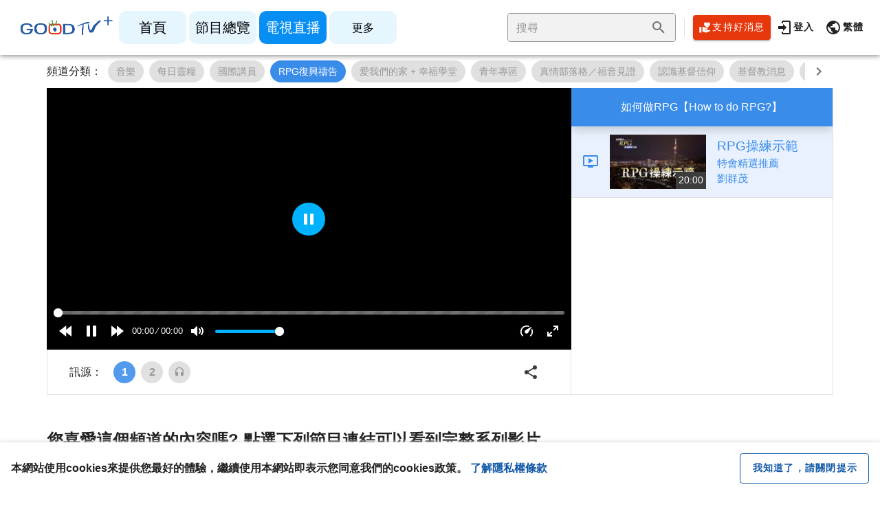

--- FILE ---
content_type: application/javascript; charset=UTF-8
request_url: https://goodtvplus.goodtv.tv/_nuxt/03611c3.js
body_size: 3447
content:
(window.webpackJsonp=window.webpackJsonp||[]).push([[149],{1144:function(e,t,r){var content=r(1145);content.__esModule&&(content=content.default),"string"==typeof content&&(content=[[e.i,content,""]]),content.locals&&(e.exports=content.locals);(0,r(6).default)("c7e287e0",content,!0,{sourceMap:!1})},1145:function(e,t,r){var n=r(5)(!1);n.push([e.i,'plyr-chromecast-media .wrapper{position:relative;padding-top:56.25%;background-color:#000;z-index:2}.plyr:-webkit-full-screen plyr-chromecast-media .wrapper{top:50%;transform:translateY(-50%)}.plyr:-ms-fullscreen plyr-chromecast-media .wrapper{top:50%;transform:translateY(-50%)}.plyr:fullscreen plyr-chromecast-media .wrapper{top:50%;transform:translateY(-50%)}plyr-chromecast-media .status{position:absolute;display:flex;background-color:rgba(0,0,0,.75);bottom:64px;left:12px;padding:4px 8px;border-radius:8px;color:#fff;font-family:"Noto Sans TC",sans-serif;align-items:center}plyr-chromecast-media .thumbnail{position:absolute;top:0;left:0;width:100%;height:100%;-o-object-fit:contain;object-fit:contain}plyr-chromecast-media .thumbnail__image{visibility:hidden;opacity:0}plyr-chromecast-media .thumbnail__image.loaded{visibility:visible;opacity:1;transition:visibility 0s,opacity .5s linear}plyr-chromecast-media .status__icon{width:24px;height:24px}plyr-chromecast-media .status__message{font-size:16px;margin-left:4px}',""]),e.exports=n},1204:function(e,t,r){"use strict";r.r(t),r.d(t,"ChromecastPlyr",(function(){return C}));r(92);var n=r(28),l=r(43),o=r(51),c=r(45),h=r(29),d=(r(11),r(1126)),m=r.n(d),v=(r(549),r(250)),_=r(1148),y=r(1147),f=(r(10),r(222),r(23),r(27)),k=r(630);r(1144);function P(e){var t=function(){if("undefined"==typeof Reflect||!Reflect.construct)return!1;if(Reflect.construct.sham)return!1;if("function"==typeof Proxy)return!0;try{return Boolean.prototype.valueOf.call(Reflect.construct(Boolean,[],(function(){}))),!0}catch(e){return!1}}();return function(){var r,n=Object(h.a)(e);if(t){var l=Object(h.a)(this).constructor;r=Reflect.construct(n,arguments,l)}else r=n.apply(this,arguments);return Object(c.a)(this,r)}}var E=function(e){Object(o.a)(c,e);var t=P(c);function c(){var e;return Object(n.a)(this,c),(e=t.call(this)).__listeners=[],e.__seeking=!1,e.__thumbnail="",e.__deviceName="",e.__title="",e.__src="",e.__lastAudioTracks=[],e.__elements={wrapper:document.createElement("div"),thumbnail:document.createElement("img"),deviceName:document.createElement("span")},e.helper=null,Object.defineProperty(Object(v.a)(e),"quality",{configurable:!0}),e}return Object(l.a)(c,[{key:"attach",value:function(e){var t=this;this.helper=e,this.helper.initialized?this.remotePlayerController.addEventListener(cast.framework.RemotePlayerEventType.ANY_CHANGE,this.__onRemotePlayerStateChanged.bind(this)):this.helper.on("initialized",(function(){t.remotePlayerController.addEventListener(cast.framework.RemotePlayerEventType.ANY_CHANGE,t.__onRemotePlayerStateChanged.bind(t))})),this.deviceName=this.helper.deviceName,this.helper.on("connectivityChanged",(function(){t.deviceName=t.helper.deviceName}))}},{key:"replacePlaceholder",value:function(e){var t=this.querySelector('ph[name="'.concat(e,'"]'));t.parentNode.replaceChild(this.__elements[e],t)}},{key:"connectedCallback",value:function(){this.__elements.thumbnail.classList.add("thumbnail","thumbnail__image"),this.__elements.thumbnail.src=this.__thumbnail,this.__elements.thumbnail.addEventListener("load",(function(e){e.target.classList.add("loaded")})),this.__elements.deviceName.textContent=this.deviceName,this.__elements.wrapper.classList.add("wrapper"),this.__elements.wrapper.innerHTML='\n        <img class="thumbnail thumbnail__default" src="'.concat(r(573),'" />\n        <ph name="thumbnail"></ph>\n  \n        <div class="status">\n          <svg class="status__icon" xmlns="http://www.w3.org/2000/svg" viewBox="0 0 24 24" fill="white" role="img" aria-hidden="true">\n            <path d="').concat(f.i,'"></path>\n          </svg>\n          <div class="status__message">正在「<ph name="deviceName">').concat(this.deviceName,"</ph>」播放</div>\n        </div>\n      "),this.appendChild(this.__elements.wrapper),this.replacePlaceholder("thumbnail"),this.replacePlaceholder("deviceName")}},{key:"thumbnail",get:function(){return this.__thumbnail},set:function(e){this.__thumbnail=e,this.__elements.thumbnail.classList.remove("loaded"),this.__elements.thumbnail.src=e}},{key:"deviceName",get:function(){return this.__deviceName},set:function(e){this.__deviceName=e,this.__elements.deviceName.textContent=e}},{key:"title",get:function(){return this.__title},set:function(e){this.__title=e}},{key:"remotePlayer",get:function(){return this.helper.player}},{key:"remotePlayerController",get:function(){return this.helper.controller}},{key:"duration",get:function(){return this.remotePlayer.duration||0}},{key:"currentTime",get:function(){return this.remotePlayer.currentTime||0},set:function(e){this.seek(e)}},{key:"volume",get:function(){return this.remotePlayer.volumeLevel||1},set:function(e){this.remotePlayer.volumeLevel=e,this.remotePlayerController.setVolumeLevel()}},{key:"muted",get:function(){return this.remotePlayer.isMuted},set:function(e){this.remotePlayer.isMuted!==e&&this.remotePlayerController.muteOrUnmute()}},{key:"playbackRate",get:function(){var e;return(null===(e=this.helper.mediaSession)||void 0===e?void 0:e.playbackRate)||1},set:function(e){var t;this.helper.session.sendMessage("urn:x-cast:com.google.cast.media",{type:"SET_PLAYBACK_RATE",playbackRate:e,mediaSessionId:null===(t=this.helper.mediaSession)||void 0===t?void 0:t.mediaSessionId,requestId:0})}},{key:"paused",get:function(){return this.remotePlayer.isPaused}},{key:"audioTracks",get:function(){var e,t,r,n=null!==(e=null===(t=this.remotePlayer)||void 0===t||null===(r=t.mediaInfo)||void 0===r?void 0:r.tracks)&&void 0!==e?e:[];return n=n.filter((function(e){return"AUDIO"===e.type}))}},{key:"audioTrack",get:function(){var e,t;return null===(e=this.helper.mediaSession)||void 0===e||null===(t=e.activeTrackIds)||void 0===t?void 0:t[0]},set:function(e){if(null==this.audioTrack||this.audioTrack!==e){var t,r=new chrome.cast.media.EditTracksInfoRequest([e]);null===(t=this.helper.mediaSession)||void 0===t||t.editTracksInfo(r)}}},{key:"src",get:function(){var e;return null===(e=this.querySelector("source"))||void 0===e?void 0:e.src},set:function(e){this.__src=e}},{key:"readyForSeeking",get:function(){return!this.helper.__mutex.cast.isLocked()&&this.remotePlayer.playerState!==chrome.cast.media.PlayerState.BUFFERING}},{key:"load",value:function(){this.triggerEvent("ready")}},{key:"cast",value:function(e){var t,n=e.src,l=e.thumbnail,title=e.title,o=e.subtitle,c=e.currentTime,h=e.playbackRate;if(null!==(t=this.src)&&void 0!==t&&t.endsWith(".m3u8")){var d=[{url:l},{url:window.origin+r(573)}],m=this.helper.generateLoadRequest(n,{currentTime:c,playbackRate:h,title:title,subtitle:o,images:d});this.helper.cast(m)}}},{key:"seek",value:function(time){this.readyForSeeking&&(this.play(),this.remotePlayer.currentTime=time,this.remotePlayerController.seek(),this.__seeking=!0,k.a.log("seek"))}},{key:"play",value:function(){this.paused&&this.readyForSeeking&&(this.remotePlayerController.playOrPause(),k.a.log("play"))}},{key:"pause",value:function(){var e=this;!this.paused&&this.readyForSeeking&&setTimeout((function(){e.__seeking||(e.remotePlayerController.playOrPause(),k.a.log("pause"))}),10)}},{key:"addEventListener",value:function(e,t,r){this.__listeners.push({type:e,listener:t}),Object(_.a)(Object(h.a)(c.prototype),"addEventListener",this).call(this,e,t,r)}},{key:"triggerEvent",value:function(e){this.dispatchEvent(new CustomEvent(e))}},{key:"clearEventListeners",value:function(){var e=this;this.__listeners.forEach((function(t){var r=t.type,n=t.listener;e.removeEventListener(r,n)})),this.__listeners=[]}},{key:"__onRemotePlayerStateChanged",value:function(e){var t,r=e.field,n=e.value;switch(k.a.log(r,n,this.audioTracks),r){case"isMediaLoaded":n&&this.triggerEvent("loadmetadata");break;case"duration":this.triggerEvent("durationchange");break;case"currentTime":this.__seeking?(this.__seeking=!1,this.triggerEvent("seeked")):this.triggerEvent("timeupdate");break;case"playerState":var l=chrome.cast.media.PlayerState,o=l.IDLE,c=l.PLAYING,h=l.PAUSED,d=l.BUFFERING;switch(n){case o:(null===(t=this.helper.lastMediaSession)||void 0===t?void 0:t.idleReason)===chrome.cast.media.IdleReason.FINISHED&&this.triggerEvent("ended");break;case c:this.triggerEvent("play"),this.triggerEvent("canplay"),this.triggerEvent("playing");break;case h:this.triggerEvent("pause");break;case d:this.triggerEvent("waiting")}break;case"isMuted":case"volumeLevel":this.triggerEvent("volumechange")}}},{key:"__isSameAudioTrack",value:function(a,b){return(null==a?void 0:a.name)===(null==b?void 0:b.name)&&(null==a?void 0:a.language)===(null==b?void 0:b.language)&&(null==a?void 0:a.id)===(null==b?void 0:b.id)}}]),c}(Object(y.a)(HTMLElement));function w(e){var t=function(){if("undefined"==typeof Reflect||!Reflect.construct)return!1;if(Reflect.construct.sham)return!1;if("function"==typeof Proxy)return!0;try{return Boolean.prototype.valueOf.call(Reflect.construct(Boolean,[],(function(){}))),!0}catch(e){return!1}}();return function(){var r,n=Object(h.a)(e);if(t){var l=Object(h.a)(this).constructor;r=Reflect.construct(n,arguments,l)}else r=n.apply(this,arguments);return Object(c.a)(this,r)}}customElements.define("plyr-chromecast-media",E);var C=function(e){Object(o.a)(r,e);var t=w(r);function r(){var e;return Object(n.a)(this,r),(e=t.apply(this,arguments)).__helper=null,e.__castMedia=null,e.__plyrMedia=null,e.__listeners=null,e.__source=null,e.__overrideMedia(),e.__overrideListeners(),e.__overrideSource(),e}return Object(l.a)(r,[{key:"__overrideMedia",value:function(){this.__plyrMedia=this.media,Object.defineProperty(this,"media",{get:function(){var e;return null!==(e=this.__helper)&&void 0!==e&&e.connected?this.__castMedia:this.__plyrMedia},set:function(e){this.__plyrMedia instanceof HTMLVideoElement&&e!==this.__plyrMedia&&(this.__plyrMedia.pause(),this.__plyrMedia.removeAttribute("src"),this.__plyrMedia.load()),this.__plyrMedia=e},configurable:!0})}},{key:"__overrideListeners",value:function(){var e=this.listeners.media;Object.defineProperty(this.listeners,"media",{value:function(){var t,r;null!==(t=this.__helper)&&void 0!==t&&t.connected&&(null===(r=this.__castMedia)||void 0===r||r.clearEventListeners());for(var n=arguments.length,l=new Array(n),o=0;o<n;o++)l[o]=arguments[o];e.call.apply(e,[this.listeners].concat(l))}})}},{key:"__overrideSource",value:function(){var e=Object.getOwnPropertyDescriptor(m.a.prototype,"source");Object.defineProperty(this,"source",{get:function(){return e.get.call(this)},set:function(t){this.__source=t,e.set.call(this,t)},configurable:!0})}},{key:"__onChromecastConnected",value:function(){var e,t;this.__castMedia.currentTime=(null===(e=this.media)||void 0===e?void 0:e.currentTime)||0,this.__castMedia.volume=(null===(t=this.media)||void 0===t?void 0:t.volume)||.5,this.source=this.__source}},{key:"attach",value:function(e,t){var r=this;this.__helper=e,this.__castMedia=t,this.__helper.on("connectivityChanged",(function(){r.__helper.connected&&r.__onChromecastConnected()}))}}]),r}(m.a)}}]);

--- FILE ---
content_type: application/javascript; charset=UTF-8
request_url: https://goodtvplus.goodtv.tv/_nuxt/4f1e37f.js
body_size: 37496
content:
(window.webpackJsonp=window.webpackJsonp||[]).push([[134,12,25,26,27,42,43,46,76,77,78,79,80,91],{1074:function(t,e,n){"use strict";n(961)},1075:function(t,e,n){var r=n(5)(!1);r.push([t.i,'.fabs[data-v-460eecb6]{position:fixed;bottom:0;right:0;z-index:4;padding:12px}.fabs>*[data-v-460eecb6]{display:block}.fabs>.v-badge>.v-btn[data-v-460eecb6]{display:block;width:112px;height:112px}.fabs[data-v-460eecb6]>:not(:first-child){margin-top:12px}.category[data-v-460eecb6]{display:flex;align-items:center}.category[data-v-460eecb6]>:first-child{flex:0 0 85px}.category[data-v-460eecb6]>:nth-child(2){margin-left:4px;max-width:calc(100% - 90px)}.category>.v-chip[data-v-460eecb6]{font-size:16px}.v-chip-group[data-v-460eecb6] .v-slide-group__next,.v-chip-group[data-v-460eecb6] .v-slide-group__prev{min-width:auto;margin:0 4px}.channel-header[data-v-460eecb6]{display:flex;justify-content:center;align-items:center;height:56px;font-size:16px}.layout-grid[data-v-460eecb6]{display:grid;width:100%;grid-template-columns:66.66667% 33.33333%;grid-auto-rows:0fr}.layout-grid[data-v-460eecb6]>:nth-child(2){overflow-y:hidden;border-right:thin solid rgba(0,0,0,.12);border-bottom:thin solid rgba(0,0,0,.12)}[data-v-460eecb6] .theme--light.v-chip:not(.v-chip--active){color:#989898}.more-channels-section[data-v-460eecb6]{padding:48px 0}.more-channel-title[data-v-460eecb6]{margin-top:64px;margin-bottom:16px}.series-chips[data-v-460eecb6]{display:flex;flex-wrap:wrap;grid-gap:12px;gap:12px;grid-row-gap:12px;row-gap:12px}.more-channels-grid[data-v-460eecb6]{display:grid;grid-template-columns:repeat(auto-fill,minmax(248px,1fr));grid-gap:32px 16px;padding:0 0 66px;justify-content:space-between}[data-v-460eecb6] .v-chip.v-chip--outlined.v-chip.v-chip{background-color:#3a8ce9!important}.channels-chip[data-v-460eecb6]{font-size:16px;height:auto!important;padding:5px 12px}.custom-container[data-v-460eecb6]{width:calc(100% - 336px)}.live-ended[data-v-460eecb6]{display:flex;align-items:center;justify-content:center;height:360px;background-color:#000;color:#fff;font-size:22px;font-family:"Noto Sans TC",sans-serif}@media (max-width:1300px){.custom-container[data-v-460eecb6]{width:calc(100% - 136px)}}@media (max-width:1024px){.custom-container[data-v-460eecb6]{width:calc(100% - 32px)}}@media (max-width:959px){.category[data-v-460eecb6]{padding:4px 0 4px 8px}.layout-grid[data-v-460eecb6]{grid-template-columns:100%;grid-auto-rows:auto auto}.more-channels-section[data-v-460eecb6]{padding:16px 16px 56px}.more-channel-title[data-v-460eecb6]{margin-top:24px}.custom-container[data-v-460eecb6]{width:100%}}@media (max-width:599px){.more-channel-title[data-v-460eecb6]{margin-top:32px}.more-channels-grid[data-v-460eecb6]{grid-template-columns:repeat(auto-fill,minmax(166px,1fr));grid-gap:32px 11px;gap:32px 11px;padding:16px 0 44px;margin:0}}',""]),t.exports=r},1156:function(t,e,n){"use strict";n.r(e);n(9),n(8),n(11),n(12);var r=n(1);function o(t){if(null==t)throw new TypeError("Cannot destructure undefined")}var l=n(16),c=(n(23),n(37),n(10),n(142),n(53),n(36),n(48),n(117),n(61),n(58),n(62)),d=n(27),h=n(529),f=n(532),v=n(30);function m(object,t){var e=Object.keys(object);if(Object.getOwnPropertySymbols){var n=Object.getOwnPropertySymbols(object);t&&(n=n.filter((function(t){return Object.getOwnPropertyDescriptor(object,t).enumerable}))),e.push.apply(e,n)}return e}function y(t){for(var i=1;i<arguments.length;i++){var source=null!=arguments[i]?arguments[i]:{};i%2?m(Object(source),!0).forEach((function(e){Object(r.a)(t,e,source[e])})):Object.getOwnPropertyDescriptors?Object.defineProperties(t,Object.getOwnPropertyDescriptors(source)):m(Object(source)).forEach((function(e){Object.defineProperty(t,e,Object.getOwnPropertyDescriptor(source,e))}))}return t}function x(t,e){return _.apply(this,arguments)}function _(){return _=Object(l.a)(regeneratorRuntime.mark((function t(e,data){var n,r,o,c,d,f,m,y,q,x,_,w,k,O,j,M,C,S;return regeneratorRuntime.wrap((function(t){for(;;)switch(t.prev=t.next){case 0:return m=function(){return(m=Object(l.a)(regeneratorRuntime.mark((function t(e){var o,l,c,h;return regeneratorRuntime.wrap((function(t){for(;;)switch(t.prev=t.next){case 0:if(l=null,!e||(null===(o=data.channel)||void 0===o?void 0:o.id)!=e){t.next=6;break}l=data.channel,d.put("/Record/report/channel?uuid=".concat(r.state.uuid),{channelId:n.channel,episodeId:null!==(c=null===(h=data.episode)||void 0===h?void 0:h.episodeId)&&void 0!==c?c:data.src,deviceType:0}),t.next=14;break;case 6:return t.prev=6,t.next=9,d.get("/Channel/".concat(e));case 9:l=t.sent,t.next=14;break;case 12:t.prev=12,t.t0=t.catch(6);case 14:return t.abrupt("return",l);case 15:case"end":return t.stop()}}),t,null,[[6,12]])})))).apply(this,arguments)},f=function(t){return m.apply(this,arguments)},n=e.query,r=e.store,o=e.redirect,c=e.error,d=e.$axios,y=function(t){var e;return null===(e=w.find((function(e){var n;return null===(n=e.channelList)||void 0===n?void 0:n.some((function(e){return e.channelId==t}))})))||void 0===e?void 0:e.id},q={category:n.category,channel:n.channel,episode:n.episode},x=f(q.channel),t.next=8,r.dispatch("fetch",v.a.CHANNELS);case 8:if(_=r.getters,w=_.channelCategories,k=_.channelCategoryMap,q.category||q.channel){t.next=15;break}q.category=w[0].id,q.channel=w[0].channelList[0].channelId,x=f(q.channel),t.next=30;break;case 15:if(q.category||!q.channel){t.next=19;break}q.category=y(q.channel),t.next=30;break;case 19:if(!q.category||q.channel){t.next=28;break}if(O=k[q.category]){t.next=24;break}return c({statusCode:404}),t.abrupt("return");case 24:q.channel=O.channelList[0].channelId,x=f(q.channel),t.next=30;break;case 28:null!=(M=k[q.category])&&null!==(j=M.channelList)&&void 0!==j&&j.some((function(t){return t.channelId==q.channel}))||(q.category=y(q.channel));case 30:return t.next=32,x;case 32:if(data.channel=t.sent,C=new h.a(data.channel),data.channel&&!C.expired){t.next=37;break}return c({statusCode:404}),t.abrupt("return");case 37:q.episode&&C.episodes.some((function(t){return t.id==q.episode}))||(q.episode=null===(S=C.episodes[0])||void 0===S?void 0:S.id),n.category==q.category&&n.channel==q.channel&&n.episode==q.episode||o({path:"/stream",query:q});case 39:case"end":return t.stop()}}),t)}))),_.apply(this,arguments)}var w={asyncData:function(t){return Object(l.a)(regeneratorRuntime.mark((function e(){var data;return regeneratorRuntime.wrap((function(e){for(;;)switch(e.prev=e.next){case 0:return o(t),data={},e.next=4,x(t,data);case 4:return e.abrupt("return",data);case 5:case"end":return e.stop()}}),e)})))()},beforeRouteLeave:function(t,e,n){this.gaPlayChannelVideo(),n()},mounted:function(){x(Object(f.e)(this),this),this.timeStartWatching=Date.now(),window.addEventListener("beforeunload",this.wrapGaPlayChannelVideo)},beforeDestroy:function(){this.$ga.currentChannel=null,this.$ga.currentEpisode=null,window.removeEventListener("beforeunload",this.wrapGaPlayChannelVideo)},head:function(){var t,e,n,r,o,l,c,d,h,v,m,y,meta={"og:title":"".concat(null!==(t=null===(e=this.episode)||void 0===e?void 0:e.name)&&void 0!==t?t:"直播"," - ").concat(null===(n=this.channel)||void 0===n?void 0:n.name),"og:url":"https://www.goodtv.tv"+this.$route.fullPath,"og:image":null===(r=this.channel)||void 0===r?void 0:r.img,"og:image:width":640,"og:image:height":360,"og:description":null!==(o=null===(l=this.channel)||void 0===l?void 0:l.description)&&void 0!==o?o:"",description:null!==(c=null===(d=this.channel)||void 0===d?void 0:d.description)&&void 0!==c?c:""};this.episodeId&&(meta["og:description"]=null!==(h=null===(v=this.episode)||void 0===v?void 0:v.description)&&void 0!==h?h:"",meta.description=null!==(m=null===(y=this.episode)||void 0===y?void 0:y.description)&&void 0!==m?m:"");return meta["og:image"]=meta["og:image"]||"assets/images/thumbnail-blue.png",meta["og:image"]=this.staticHost+meta["og:image"],{title:meta["og:title"],meta:Object(f.d)(meta),link:[{rel:"canonical",href:"https://www.goodtv.tv/stream?channel=".concat(this.channelId)}]}},data:function(){return{mdiAccessPointOff:d.a,thumbnailKeys:["imgHorizontal","img"],channel:null,sourceIndex:0,timeStartWatching:Date.now(),showButton:!0,speedInit:!0}},computed:y(y({},Object(c.b)(["signalSources","channelCategories","channelMap"])),{},{channel$:function(){return new h.a(this.channel)},extendList:function(){return this.channel$.extendList},moreChannels:function(){var t,e=this;return(null===(t=this.category)||void 0===t?void 0:t.channelList.filter((function(t){return t.channelId!=e.channelId})).map((function(t){return e.channelMap[t.channelId]})))||[]},categoryId:function(){return this.$route.query.category},channelId:function(){return this.$route.query.channel},episodeId:function(){return this.$route.query.episode},category:function(){return this.$store.getters.channelCategoryMap[this.$route.query.category]},currentIndex:function(){var t=this;return this.channel$.episodes.findIndex((function(e){return e.id==t.$route.query.episode}))},episode:function(){return 2==this.channel$.type?{id:this.channel$.id,channelName:this.channel$.name,type:this.channel$.type}:y({channelId:this.channel$.id,channelName:this.channel$.name,type:this.channel$.type},this.channel$.episodes[this.currentIndex])},src:function(){var t,e,n,r,o;switch(null===(t=this.channel)||void 0===t?void 0:t.type){case 1:var l;if(null!==(e=this.episode)&&void 0!==e&&e.episodeId)o=this.signalSources[1][this.sourceIndex],o+=null===(l=this.episode)||void 0===l?void 0:l.episodeId,o+=2===this.sourceIndex?".m4a":"",o+=".m3u8",o.includes("https://")||(o="https://"+o);break;case 2:o=null===(n=this.channel)||void 0===n?void 0:n.youtubeUrl}return null!==(r=o)&&void 0!==r?r:""},showDownloadApp:function(){return(this.$vuetify.breakpoint.xs||this.$vuetify.breakpoint.sm)&&this.showButton},path:function(){return this.$route.fullPath}}),methods:{onReady:function(t){var e=t.detail.plyr;this.speedInit&&(e.speed=1,this.speedInit=!1)},onEnded:function(){var i=(this.currentIndex+1)%this.channel$.episodes.length,t=this.channel$.episodes[i];t.id!=this.$route.query.episode&&this.$router.push({path:"/stream",query:y(y({},this.$route.query),{},{episode:t.id})})},getUrlAttrs:function(t){var e,n,o=null===(e=t.url)||void 0===e?void 0:e.startsWith("http"),l=0==t.type?t.url:"/search?mode=1&key="+t.url;return n={},Object(r.a)(n,o?"href":"to",l),Object(r.a)(n,"target",o?"_blank":""),n},gaPlayChannelVideo:function(){var t,e,n,r,o,l,c,d,h,f,v=arguments.length>0&&void 0!==arguments[0]?arguments[0]:null;(v=null!==(t=v)&&void 0!==t?t:this.episode)&&(this.$ga.logEvent("播放頻道影片",{"頻道":null===(e=v)||void 0===e?void 0:e.channelName,"影片":null===(n=v)||void 0===n?void 0:n.name,"頻道ID":null!==(r=null===(o=v)||void 0===o?void 0:o.channelId)&&void 0!==r?r:null===(l=v)||void 0===l?void 0:l.id,"影片ID":null!==(c=null===(d=v)||void 0===d?void 0:d.episodeIdPms)&&void 0!==c?c:null===(h=v)||void 0===h?void 0:h.episodeId,"播放時長":Math.round((Date.now()-this.timeStartWatching)/1e3),"觀看比例":1==v.type?(null===(f=this.$refs.player)||void 0===f?void 0:f.percentage)||0:"",type:v.type},["會員ID"]),this.timeStartWatching=Date.now())},wrapGaPlayChannelVideo:function(){this.gaPlayChannelVideo()},gaClickChannelCategoryBtn:function(t){this.$ga.logEvent("頻道類別鈕",{"頻道類別":t.name})},gaClickExtendBtn:function(data){this.$ga.logEvent("延伸觀看鈕",{"延伸觀看名稱":data.displayName},["會員ID"])},downloadApp:function(){if(navigator.userAgent.match(/(iPhone|iPod|iPad);?/i)){var t=new Date;window.setTimeout((function(){new Date-t<5e3?window.location="https://apps.apple.com/app/id1045887660":window.close()}),500)}else if(navigator.userAgent.match(/android/i))try{window.setTimeout((function(){window.location="https://play.google.com/store/apps/details?id=app.goodtv.tv"}),500)}catch(t){}}},watch:{$route:function(){x(Object(f.e)(this),this)},"$route.query.channel":{handler:function(t){this.$axios.put("/Record/channel-count",null,{params:{uuid:this.uuid,channelId:t}})},immediate:!0},"$route.query.episode":{handler:function(t){this.$axios.put("/Record/episode-count",{episodeId:t})},immediate:!0},channel:{handler:function(t){var e=this;this.$ga.currentChannel=t,2!==this.channel$.type||this.channel$.expired||setTimeout((function(){e.$forceUpdate()}),this.channel$.liveEndDate-new Date)},immediate:!0},episode:{handler:function(t,e){null!=e&&(null==t?void 0:t.id)!=e.id&&this.gaPlayChannelVideo(e),this.$ga.currentEpisode=t},immediate:!0}},layout:"noFooter"},k=w,O=(n(1074),n(15)),j=n(13),M=n.n(j),C=n(200),S=n(522),I=n(132),T=n(207),$=n(663),A=n(93),D=n(134),L=n(165),component=Object(O.a)(k,(function(){var t=this,e=t.$createElement,r=t._self._c||e;return r("container",[r("div",{staticClass:"category"},[r("div",[t._v("頻道分類：")]),t._v(" "),r("v-chip-group",{attrs:{"show-arrows":"",value:t.categoryId}},t._l(t.channelCategories,(function(e,n){return r("v-chip",{key:n,attrs:{exact:"","active-class":"primary white--text",value:""+e.id,to:{query:{category:e.id}}},on:{click:function(n){return t.gaClickChannelCategoryBtn(e)}}},[t._v("\n        "+t._s(e.name)+"\n      ")])})),1)],1),t._v(" "),r("div",{staticClass:"layout-grid"},[r("div",[2===t.channel$.type&&t.channel$.expired?r("div",{staticClass:"live-ended"},[r("v-icon",{attrs:{large:"",color:"white"}},[t._v(t._s(t.mdiAccessPointOff))]),t._v(" "),r("span",{staticClass:"ml-2"},[t._v("直播已結束")])],1):r("player",{ref:"player",attrs:{src:t.src,episode:1==t.channel$.type?t.episode:null},on:{ready:t.onReady,ended:t.onEnded}}),t._v(" "),r("video-control-bar",{attrs:{"hide-sources":2===t.channel$.type,source:t.sourceIndex,episode:1==t.channel$.type?t.episode:null,channel:t.channel},on:{"update:source":function(e){t.sourceIndex=e}}})],1),t._v(" "),r("div",[1===t.channel$.type?r("list-channel-video",{attrs:{title:t.channel$.name,items:t.channel$.episodes}}):t._e(),t._v(" "),2===t.channel$.type?r("list-channel-chat",{attrs:{channel:t.channel}}):t._e()],1)]),t._v(" "),t.isEmpty("extendList")&&t.isEmpty("moreChannels")?t._e():r("div",{staticClass:"more-channels-section"},[t.isEmpty("extendList")?t._e():r("div",[r("h2",{staticClass:"fs-title-2"},[t._v("您喜愛這個頻道的內容嗎? 點選下列節目連結可以看到完整系列影片")]),t._v(" "),r("div",{staticClass:"series-chips mt-4"},t._l(t.extendList,(function(e,o){return r("v-chip",t._b({key:o,staticClass:"channels-chip white--text",attrs:{label:"",outlined:""},on:{click:function(n){return t.gaClickExtendBtn(e)}}},"v-chip",t.getUrlAttrs(e),!1),[r("v-img",{attrs:{width:"20",height:"20",src:n(851)}}),t._v(" "),r("span",{staticClass:"ml-2",staticStyle:{"white-space":"pre-wrap"}},[t._v(t._s(e.displayName))])],1)})),1)]),t._v(" "),t.isEmpty("moreChannels")?t._e():r("div",[r("h2",{staticClass:"fs-title-2 more-channel-title"},[t._v("更多"+t._s(t.get("category.name"))+"頻道")]),t._v(" "),r("card-container",{staticClass:"more-channels-grid",attrs:{type:"channel"}},t._l(t.moreChannels,(function(e,n){return r("card-channel",{key:n,attrs:{"thumbnail-keys":t.thumbnailKeys,to:{query:{category:t.categoryId,channel:e.id}},data:e,"ga-params":{"頁面":"頻道-"+t.$metaInfo.title}}})})),1)],1)]),t._v(" "),r("div",{staticClass:"fabs"},[r("v-fab-transition",[t.showDownloadApp?r("v-badge",{attrs:{overlap:"",color:"transparent","offset-x":"32","offset-y":"24"},scopedSlots:t._u([{key:"badge",fn:function(){return[r("v-avatar",{staticClass:"cursor-pointer",attrs:{size:"24"},on:{click:function(e){t.showButton=!1}}},[r("v-img",{attrs:{src:n(629)}})],1)]},proxy:!0}],null,!1,3246460633)},[r("v-btn",{attrs:{icon:"",fab:"",target:"_blank"},on:{click:t.downloadApp}},[r("v-img",{attrs:{src:n(678)}})],1)],1):t._e()],1)],1)])}),[],!1,null,"460eecb6",null);e.default=component.exports;M()(component,{Player:n(664).default,VideoControlBar:n(696).default,ListChannelVideo:n(999).default,ListChannelChat:n(985).default,CardChannel:n(694).default,CardContainer:n(555).default,Container:n(217).default}),M()(component,{VAvatar:C.a,VBadge:S.a,VBtn:I.a,VChip:T.a,VChipGroup:$.a,VFabTransition:A.c,VIcon:D.a,VImg:L.a})},523:function(t,e,n){var content=n(526);content.__esModule&&(content=content.default),"string"==typeof content&&(content=[[t.i,content,""]]),content.locals&&(t.exports=content.locals);(0,n(6).default)("29e04c56",content,!0,{sourceMap:!1})},524:function(t,e,n){"use strict";n.r(e);var r=n(46),o=(n(10),n(8),n(50),n(47),n(22),n(42),n(95)),l={created:function(){var t;null===(t=this.inputForm)||void 0===t||t.register(this)},beforeDestroy:function(){var t;null===(t=this.inputForm)||void 0===t||t.unregister(this)},data:function(){return{internalRules:[],VTextField:o.a}},computed:{},methods:{onFocus:function(){this.reset()},onInput:function(t){var e=this;"string"==typeof t?this.$nextTick((function(){return e.$emit("input",Array.from(t).filter(e.restrict).join(""))})):this.$emit("input",t)},onChange:function(t){t instanceof File&&this.$emit("input",t)},beforeValidate:function(){this.internalRules=Object(r.a)(this.rules)},reset:function(){this.internalRules=[]}},watch:{validating:{handler:function(t){var e=this;t&&(this.internalRules=this.rules,this.$nextTick((function(){return e.$emit("update:validating",!1)})))},immediate:!0}},inject:{inputForm:{default:null}},props:{rules:{type:Array,default:function(){return[]}},restrict:{type:Function,default:function(){return!0}},validating:{type:Boolean,default:!1},label:{type:String,default:""},required:{type:Boolean,default:!1},component:{type:null},value:{type:null,default:null}},inheritAttrs:!1},c=(n(525),n(15)),d=n(13),h=n.n(d),f=n(206),component=Object(c.a)(l,(function(){var t=this,e=t.$createElement,n=t._self._c||e;return n("div",{staticClass:"input-base"},[n("v-label",{attrs:{for:"input-"+t.get("$refs.vinput._uid")}},[t.required?n("span",{staticClass:"secondary--text"},[t._v("*")]):t._e(),t._v("\n    "+t._s(t.label)+"\n  ")]),t._v(" "),n(t.component||t.VTextField,t._g(t._b({ref:"vinput",tag:"component",attrs:{outlined:"",rules:t.internalRules,value:t.value},on:{focus:t.onFocus,input:t.onInput,change:t.onChange},scopedSlots:t._u([t._l(t.$scopedSlots,(function(e,n){return{key:n,fn:function(){return[t._t(n)]},proxy:!0}}))],null,!0)},"component",t.$attrs,!1),t.$listeners))],1)}),[],!1,null,"62676711",null);e.default=component.exports;h()(component,{VLabel:f.a})},525:function(t,e,n){"use strict";n(523)},526:function(t,e,n){var r=n(5)(!1);r.push([t.i,"label[data-v-62676711]{font-size:14px}.v-text-field[data-v-62676711]{margin-top:8px}.v-text-field.v-input--is-readonly[data-v-62676711] .v-input__slot{background-color:#f2f2f2}.v-text-field[data-v-62676711] .v-label{top:16px}.v-text-field[data-v-62676711] .v-input__slot{min-height:48px}.v-text-field[data-v-62676711] .v-messages:not(.error--text) .v-messages__message{color:#3a8ce9}",""]),t.exports=r},527:function(t,e,n){var content=n(540);content.__esModule&&(content=content.default),"string"==typeof content&&(content=[[t.i,content,""]]),content.locals&&(t.exports=content.locals);(0,n(6).default)("b455b708",content,!0,{sourceMap:!1})},529:function(t,e,n){"use strict";n.d(e,"b",(function(){return v})),n.d(e,"d",(function(){return m})),n.d(e,"c",(function(){return y})),n.d(e,"e",(function(){return x})),n.d(e,"f",(function(){return j})),n.d(e,"a",(function(){return C}));var r=n(28),o=n(43),l=(n(537),n(538),function(){function t(data){var e=!(arguments.length>1&&void 0!==arguments[1])||arguments[1];return Object(r.a)(this,t),data instanceof t?data:(this._data=data,this._autoMapping=e,new Proxy(this,{get:function(t,e,n){return Reflect.has(t,e)?Reflect.get(t,e,n):Reflect.get(t,"_autoMapping",n)&&null!=Reflect.get(t,"_data",n)&&Reflect.has(t._data,e)?Reflect.get(t._data,e):void 0}}))}return Object(o.a)(t,[{key:"get",value:function(){if(null!=this._data){for(var t=arguments.length,e=new Array(t),n=0;n<t;n++)e[n]=arguments[n];for(var r=0,o=e;r<o.length;r++){var l=o[r];if(Reflect.has(this._data,l))return Reflect.get(this._data,l)}}}}]),t}()),c=(n(92),n(51)),d=n(45),h=n(29);n(37),n(60),n(10),n(533),n(22),n(69),n(70);function f(t){var e=function(){if("undefined"==typeof Reflect||!Reflect.construct)return!1;if(Reflect.construct.sham)return!1;if("function"==typeof Proxy)return!0;try{return Boolean.prototype.valueOf.call(Reflect.construct(Boolean,[],(function(){}))),!0}catch(t){return!1}}();return function(){var n,r=Object(h.a)(t);if(e){var o=Object(h.a)(this).constructor;n=Reflect.construct(r,arguments,o)}else n=r.apply(this,arguments);return Object(d.a)(this,n)}}var v=function(t){Object(c.a)(n,t);var e=f(n);function n(){return Object(r.a)(this,n),e.apply(this,arguments)}return Object(o.a)(n,[{key:"pmsId",get:function(){return this.get("episodeId","episodeIdPms","episodeIdPMS")}},{key:"name",get:function(){return this.get("name","displayName","episodeName","episodeNameVod")}},{key:"program",get:function(){return this.get("programName")}},{key:"speaker",get:function(){var t,e,n=this.get("speaker","speakerName","speakerList");Array.isArray(n)&&(n=null===(e=n)||void 0===e?void 0:e.map((function(t){return t.speakerName})).join("、"));return n=null===(t=n)||void 0===t?void 0:t.replace(/,/g,"、")}},{key:"guest",get:function(){return this.get("guest","guestName")}},{key:"speakerGuestText",get:function(){return[this.speaker,this.guest].filter(Boolean).join(" / ")}},{key:"thumbnail",get:function(){return this.get("img","imgHorizontal","imgUrlHorizontal")}},{key:"duration",get:function(){return this.get("length","episodeLength")}}]),n}(l),m=function(t){Object(c.a)(n,t);var e=f(n);function n(){return Object(r.a)(this,n),e.apply(this,arguments)}return Object(o.a)(n,[{key:"start",get:function(){return this.get("start")+"+08:00"}},{key:"end",get:function(){return this.get("end")+"+08:00"}},{key:"time",get:function(){var t=new Date(this.start),e=t.getHours().toString().padStart(2,0),n=t.getMinutes().toString().padStart(2,0);return"".concat(e,":").concat(n)}}]),n}(v),y=function(t){Object(c.a)(n,t);var e=f(n);function n(){return Object(r.a)(this,n),e.apply(this,arguments)}return Object(o.a)(n,[{key:"cid",get:function(){return this.get("id")}},{key:"id",get:function(){return this.get("episodeId")}},{key:"pmsId",get:function(){return this.get("episodeIdPms")}}]),n}(v),x=function(t){Object(c.a)(n,t);var e=f(n);function n(){return Object(r.a)(this,n),e.apply(this,arguments)}return Object(o.a)(n,[{key:"id",get:function(){return this.get("episodeId")}},{key:"pmsId",get:function(){return this.get("episodeIdPms")}},{key:"name",get:function(){return this.get("episodeNameVod")}},{key:"program",get:function(){return this.get("name")}}]),n}(v),_=(n(9),n(8),n(11),n(12),n(1));n(23);function w(object,t){var e=Object.keys(object);if(Object.getOwnPropertySymbols){var n=Object.getOwnPropertySymbols(object);t&&(n=n.filter((function(t){return Object.getOwnPropertyDescriptor(object,t).enumerable}))),e.push.apply(e,n)}return e}function k(t){for(var i=1;i<arguments.length;i++){var source=null!=arguments[i]?arguments[i]:{};i%2?w(Object(source),!0).forEach((function(e){Object(_.a)(t,e,source[e])})):Object.getOwnPropertyDescriptors?Object.defineProperties(t,Object.getOwnPropertyDescriptors(source)):w(Object(source)).forEach((function(e){Object.defineProperty(t,e,Object.getOwnPropertyDescriptor(source,e))}))}return t}function O(t){var e=function(){if("undefined"==typeof Reflect||!Reflect.construct)return!1;if(Reflect.construct.sham)return!1;if("function"==typeof Proxy)return!0;try{return Boolean.prototype.valueOf.call(Reflect.construct(Boolean,[],(function(){}))),!0}catch(t){return!1}}();return function(){var n,r=Object(h.a)(t);if(e){var o=Object(h.a)(this).constructor;n=Reflect.construct(r,arguments,o)}else n=r.apply(this,arguments);return Object(d.a)(this,n)}}var j=function(t){Object(c.a)(n,t);var e=O(n);function n(){return Object(r.a)(this,n),e.apply(this,arguments)}return Object(o.a)(n,[{key:"name",get:function(){return this.get("playlistName")}},{key:"type",get:function(){return this.get("playlistType")}},{key:"items",get:function(){var t,e,n=this;return null!==(t=null===(e=this.get("episodeList"))||void 0===e?void 0:e.map((function(t){return new y(k(k({},t),{},{id:t.episodeId}),n._autoMapping)})))&&void 0!==t?t:[]}},{key:"speaker",get:function(){var t=this.get("speaker","speakerList");return Array.isArray(t)&&(t=t.map((function(t){return t.speakerName})).join(" ")),t}},{key:"tagText",get:function(){var t;return null===(t=this.get("tagList"))||void 0===t?void 0:t.map((function(t){return"#"+t.name})).join(" ")}}]),n}(l);n(534);function M(t){var e=function(){if("undefined"==typeof Reflect||!Reflect.construct)return!1;if(Reflect.construct.sham)return!1;if("function"==typeof Proxy)return!0;try{return Boolean.prototype.valueOf.call(Reflect.construct(Boolean,[],(function(){}))),!0}catch(t){return!1}}();return function(){var n,r=Object(h.a)(t);if(e){var o=Object(h.a)(this).constructor;n=Reflect.construct(r,arguments,o)}else n=r.apply(this,arguments);return Object(d.a)(this,n)}}var C=function(t){Object(c.a)(n,t);var e=M(n);function n(data,t){return Object(r.a)(this,n),e.call(this,data,t)}return Object(o.a)(n,[{key:"type",get:function(){return this.get("type")}},{key:"startDate",get:function(){return new Date(this.get("fromDate")+"+08:00")}},{key:"liveStartDate",get:function(){return new Date(this.get("urlFrom")+"+08:00")}},{key:"liveEndDate",get:function(){return new Date(this.get("urlTo")+"+08:00")}},{key:"expired",get:function(){var t=new Date;switch(this.type){case 1:return this.startDate>t;case 2:return this.liveStartDate>t||t>this.liveEndDate;default:return!1}}},{key:"episodes",get:function(){var t;switch(this.playlistType){case 1:return this.episodeList||[];case 2:return(null===(t=this.nodeList)||void 0===t?void 0:t.flatMap((function(t){return t.episodeList})))||[];default:return[]}}}]),n}(l)},531:function(t,e,n){var content=n(547);content.__esModule&&(content=content.default),"string"==typeof content&&(content=[[t.i,content,""]]),content.locals&&(t.exports=content.locals);(0,n(6).default)("1f76c0d0",content,!0,{sourceMap:!1})},532:function(t,e,n){"use strict";n.d(e,"d",(function(){return h})),n.d(e,"e",(function(){return f})),n.d(e,"c",(function(){return v})),n.d(e,"a",(function(){return c})),n.d(e,"b",(function(){return d}));var r=n(20),o=(n(37),n(10),n(167),n(60),n(28)),l=n(43),c=(n(23),n(35),function(){function t(e){var n=!(arguments.length>1&&void 0!==arguments[1])||arguments[1];Object(o.a)(this,t),this.name=e,this.enabled=n}return Object(l.a)(t,[{key:"call",value:function(t){if(this.enabled){for(var e,n=arguments.length,r=new Array(n>1?n-1:0),o=1;o<n;o++)r[o-1]=arguments[o];(e=console[t]).call.apply(e,[console,"[".concat(this.name,"]")].concat(r))}}},{key:"log",value:function(){this.call.apply(this,["log"].concat(Array.prototype.slice.call(arguments)))}},{key:"info",value:function(){this.call.apply(this,["info"].concat(Array.prototype.slice.call(arguments)))}},{key:"warn",value:function(){this.call.apply(this,["warn"].concat(Array.prototype.slice.call(arguments)))}},{key:"error",value:function(){this.call.apply(this,["error"].concat(Array.prototype.slice.call(arguments)))}}]),t}()),d=function(){function t(){var e=this;Object(o.a)(this,t),this.scroller=null,this.container=null,this.callback=null,this.scrolling=!1,this.onScrollHandler=function(){return e.scrolling=!0},this.interval=setInterval((function(){e.scrolling&&(e.tick(),e.scrolling=!1)}),200)}return Object(l.a)(t,[{key:"setup",value:function(t,e,n){this.scroller=t,this.container=e,this.callback=n,this.scroller.addEventListener("scroll",this.onScrollHandler)}},{key:"destroy",value:function(){this.scroller.removeEventListener("scroll",this.onScrollHandler),clearInterval(this.interval)}},{key:"tick",value:function(){var t,e=this.scrollerElement.clientHeight-this.container.getBoundingClientRect().bottom;null===(t=this.callback)||void 0===t||t.call(this,e)}},{key:"scrollerElement",get:function(){return this.scroller===window||this.scroller===document?document.documentElement:this.scroller}}]),t}();function h(object){return Object.entries(object).filter((function(t){var e=Object(r.a)(t,2);e[0];return!!e[1]})).map((function(t){var e=Object(r.a)(t,2),n=e[0];return{hid:n,property:n,content:e[1]}}))}function f(t){return{get store(){return t.$store},get query(){return t.$route.query},get $axios(){return t.$axios},redirect:function(e){t.$router.replace(e)},error:function(e){t.$root.error(e)}}}function v(){}},535:function(t,e,n){"use strict";n.r(e);n(9),n(8),n(10),n(11),n(12);var r=n(1),o=(n(18),n(541));function l(object,t){var e=Object.keys(object);if(Object.getOwnPropertySymbols){var n=Object.getOwnPropertySymbols(object);t&&(n=n.filter((function(t){return Object.getOwnPropertyDescriptor(object,t).enumerable}))),e.push.apply(e,n)}return e}function c(t){for(var i=1;i<arguments.length;i++){var source=null!=arguments[i]?arguments[i]:{};i%2?l(Object(source),!0).forEach((function(e){Object(r.a)(t,e,source[e])})):Object.getOwnPropertyDescriptors?Object.defineProperties(t,Object.getOwnPropertyDescriptors(source)):l(Object(source)).forEach((function(e){Object.defineProperty(t,e,Object.getOwnPropertyDescriptor(source,e))}))}return t}var d={mounted:function(){var t;null===(t=this.container)||void 0===t||t.register(this)},beforeDestroy:function(){var t;null===(t=this.container)||void 0===t||t.unregister(this)},updated:function(){},computed:{props:function(){return c({rounded:"lg"},this.$attrs)},listeners:function(){return c({},this.$listeners)},UrlLink:function(){return o.default},alt:function(){return this.$attrs.alt}},props:{thumbnail:{type:[String,Array],default:""},defaultThumbnail:{type:String,default:""},thumbnailAspectRatio:{type:Number,default:16/9},to:{type:[String,Object,null],default:void 0}},inject:{container:{default:null}},inheritAttrs:!1},h=(n(546),n(15)),f=n(13),v=n.n(f),m=n(204),component=Object(h.a)(d,(function(){var t=this,e=t.$createElement,n=t._self._c||e;return n("v-card",t._g(t._b({staticClass:"card-base",attrs:{link:!!t.to}},"v-card",t.props,!1),t.listeners),[n(t.to?t.UrlLink:"div",{tag:"component",attrs:{"no-prefetch":"",dest:t.to}},[n("div",{staticClass:"card-base__thumbnail"},[t._t("thumbnail",(function(){return[n("thumbnail",{attrs:{src:t.thumbnail,default:t.defaultThumbnail,"aspect-ratio":t.thumbnailAspectRatio,alt:t.alt}},[n("div",{staticClass:"card-base__thumbnail-overlay"},[t._t("thumbnail:overlay")],2)])]}))],2),t._v(" "),n("div",{staticClass:"card-base__content"},[t._t("default")],2)])],1)}),[],!1,null,"1c768927",null);e.default=component.exports;v()(component,{Thumbnail:n(291).default}),v()(component,{VCard:m.a})},539:function(t,e,n){"use strict";n(527)},540:function(t,e,n){var r=n(5)(!1);r.push([t.i,"a[data-v-bf2e1c7e]{text-decoration:none}",""]),t.exports=r},541:function(t,e,n){"use strict";n.r(e);n(48);var r={computed:{isExternal:function(){return"string"==typeof this.dest&&this.dest.startsWith("http")}},props:{dest:{type:[String,Object],default:""}},inheritAttrs:!1},o=(n(539),n(15)),component=Object(o.a)(r,(function(){var t=this,e=t.$createElement,n=t._self._c||e;return t.isExternal?n("a",t._g(t._b({attrs:{href:t.dest}},"a",t.$attrs,!1),t.$listeners),[t._t("default")],2):n("nuxt-link",t._g(t._b({attrs:{to:t.dest}},"nuxt-link",t.$attrs,!1),t.$listeners),[t._t("default")],2)}),[],!1,null,"bf2e1c7e",null);e.default=component.exports},542:function(t,e,n){"use strict";n.r(e);n(35),n(22),n(23),n(8),n(50),n(47),n(42);var r=n(16);n(58),n(10);function o(t,e){var n="undefined"!=typeof Symbol&&t[Symbol.iterator]||t["@@iterator"];if(!n){if(Array.isArray(t)||(n=function(t,e){if(!t)return;if("string"==typeof t)return l(t,e);var n=Object.prototype.toString.call(t).slice(8,-1);"Object"===n&&t.constructor&&(n=t.constructor.name);if("Map"===n||"Set"===n)return Array.from(t);if("Arguments"===n||/^(?:Ui|I)nt(?:8|16|32)(?:Clamped)?Array$/.test(n))return l(t,e)}(t))||e&&t&&"number"==typeof t.length){n&&(t=n);var i=0,r=function(){};return{s:r,n:function(){return i>=t.length?{done:!0}:{done:!1,value:t[i++]}},e:function(t){throw t},f:r}}throw new TypeError("Invalid attempt to iterate non-iterable instance.\nIn order to be iterable, non-array objects must have a [Symbol.iterator]() method.")}var o,c=!0,d=!1;return{s:function(){n=n.call(t)},n:function(){var t=n.next();return c=t.done,t},e:function(t){d=!0,o=t},f:function(){try{c||null==n.return||n.return()}finally{if(d)throw o}}}}function l(t,e){(null==e||e>t.length)&&(e=t.length);for(var i=0,n=new Array(e);i<e;i++)n[i]=t[i];return n}var c={provide:function(){return{inputForm:this}},data:function(){return{inputs:[]}},methods:{register:function(input){this.inputs.push(input)},unregister:function(input){this.inputs=this.inputs.filter((function(t){return t._uid!==input._uid}))},validate:function(){var t=this;return Object(r.a)(regeneratorRuntime.mark((function e(){return regeneratorRuntime.wrap((function(e){for(;;)switch(e.prev=e.next){case 0:return t.inputs.forEach((function(input){return input.beforeValidate()})),e.next=3,t.$nextTick();case 3:return e.abrupt("return",t.$refs.form.validate());case 4:case"end":return e.stop()}}),e)})))()},onSubmit:function(t){var e=this;return Object(r.a)(regeneratorRuntime.mark((function n(){var r,l,c,d;return regeneratorRuntime.wrap((function(n){for(;;)switch(n.prev=n.next){case 0:if(!e.readonly){n.next=2;break}return n.abrupt("return");case 2:return n.next=4,e.validate();case 4:if(!n.sent){n.next=8;break}e.$emit("submit",t),n.next=27;break;case 8:if(!e.scrollToError){n.next=27;break}r=o(e.$refs.form.inputs),n.prev=10,r.s();case 12:if((l=r.n()).done){n.next=19;break}if(c=l.value,d=c.$el,c.valid){n.next=17;break}return document.documentElement.scrollTo({top:d.offsetTop-64,behavior:"smooth"}),n.abrupt("break",19);case 17:n.next=12;break;case 19:n.next=24;break;case 21:n.prev=21,n.t0=n.catch(10),r.e(n.t0);case 24:return n.prev=24,r.f(),n.finish(24);case 27:case"end":return n.stop()}}),n,null,[[10,21,24,27]])})))()}},props:{scrollToError:{type:Boolean,default:!1},readonly:{type:Boolean,default:!1}},inheritAttrs:!1},d=n(15),h=n(13),f=n.n(h),v=n(572),component=Object(d.a)(c,(function(){var t=this,e=t.$createElement;return(t._self._c||e)("v-form",t._b({ref:"form",on:{submit:function(e){return e.preventDefault(),e.stopPropagation(),t.onSubmit.apply(null,arguments)}},scopedSlots:t._u([t._l(t.$scopedSlots,(function(e,n){return{key:n,fn:function(){return[t._t(n)]},proxy:!0}}))],null,!0)},"v-form",[t.$attrs,t.$props],!1))}),[],!1,null,null,null);e.default=component.exports;f()(component,{VForm:v.a})},543:function(t,e,n){t.exports=n.p+"img/card_skeleton.4b29c97.png"},546:function(t,e,n){"use strict";n(531)},547:function(t,e,n){var r=n(5)(!1);r.push([t.i,'[dir=ltr] .original p[data-v-1c768927]{margin-left:0}[dir=ltr] .original p[data-v-1c768927],[dir=rtl] .original p[data-v-1c768927]{margin-right:0}[dir=rtl] .original p[data-v-1c768927]{margin-left:0}.original p[data-v-1c768927]{display:block;margin-top:1em;margin-bottom:1em}[dir=ltr] .original h2[data-v-1c768927]{margin-left:0}[dir=ltr] .original h2[data-v-1c768927],[dir=rtl] .original h2[data-v-1c768927]{margin-right:0}[dir=rtl] .original h2[data-v-1c768927]{margin-left:0}.original h2[data-v-1c768927]{display:block;font-size:1.5em;margin-top:.83em;margin-bottom:.83em;font-weight:700}[dir=ltr] .original ul[data-v-1c768927]{margin-left:0}[dir=ltr] .original ul[data-v-1c768927],[dir=rtl] .original ul[data-v-1c768927]{margin-right:0}[dir=rtl] .original ul[data-v-1c768927]{margin-left:0}[dir=ltr] .original ul[data-v-1c768927]{padding-left:40px}[dir=rtl] .original ul[data-v-1c768927]{padding-right:40px}.original ul[data-v-1c768927]{display:block;list-style-type:disc;margin-top:1em;margin-bottom:1em}[dir=ltr] .original ol[data-v-1c768927]{margin-left:0}[dir=ltr] .original ol[data-v-1c768927],[dir=rtl] .original ol[data-v-1c768927]{margin-right:0}[dir=rtl] .original ol[data-v-1c768927]{margin-left:0}[dir=ltr] .original ol[data-v-1c768927]{padding-left:40px}[dir=rtl] .original ol[data-v-1c768927]{padding-right:40px}.original ol[data-v-1c768927]{display:block;list-style-type:decimal;margin-top:1em;margin-bottom:1em}.original li[data-v-1c768927]{display:list-item;text-align:-webkit-match-parent}.card-base[data-v-1c768927]{height:100%;font-family:"Noto Sans TC",sans-serif}.card-base__thumbnail[data-v-1c768927]{border-top-left-radius:8px;border-top-right-radius:8px}.card-base__thumbnail[data-v-1c768927] .thumbnail{border-radius:inherit}.card-base__thumbnail[data-v-1c768927] .thumbnail-image>img{transition:all .5s ease-in-out}.card-base__thumbnail[data-v-1c768927] .card-base__thumbnail-overlay{position:absolute;width:100%;height:100%;color:#fff;top:0;left:0}.card-base:hover .card-base__thumbnail[data-v-1c768927] .thumbnail-image>img{transform:scale(1.2)}.card-base__content[data-v-1c768927]{color:#000;padding:10px 16px}a[data-v-1c768927]{text-decoration:none!important}',""]),t.exports=r},548:function(t,e,n){var content=n(571);content.__esModule&&(content=content.default),"string"==typeof content&&(content=[[t.i,content,""]]),content.locals&&(t.exports=content.locals);(0,n(6).default)("6c734282",content,!0,{sourceMap:!1})},549:function(t,e,n){"use strict";n.d(e,"a",(function(){return x}));n(92);var r=n(16),o=n(28),l=n(43),c=n(51),d=n(45),h=n(29),f=(n(58),n(221)),v=n(714),m=n(630);function y(t){var e=function(){if("undefined"==typeof Reflect||!Reflect.construct)return!1;if(Reflect.construct.sham)return!1;if("function"==typeof Proxy)return!0;try{return Boolean.prototype.valueOf.call(Reflect.construct(Boolean,[],(function(){}))),!0}catch(t){return!1}}();return function(){var n,r=Object(h.a)(t);if(e){var o=Object(h.a)(this).constructor;n=Reflect.construct(r,arguments,o)}else n=r.apply(this,arguments);return Object(d.a)(this,n)}}var x=function(t){Object(c.a)(d,t);var e,n=y(d);function d(){var t;return Object(o.a)(this,d),(t=n.call(this)).__initialized=!1,t.__connected=!1,t.__lastMediaSession=null,t.__player=null,t.__controller=null,t.__mutex={cast:new f.b},t.__castingContentId=null,t}return Object(l.a)(d,[{key:"initialized",get:function(){return this.__initialized}},{key:"context",get:function(){if(globalThis.cast)return cast.framework.CastContext.getInstance()}},{key:"session",get:function(){var t;return null===(t=this.context)||void 0===t?void 0:t.getCurrentSession()}},{key:"mediaSession",get:function(){var t;return null===(t=this.session)||void 0===t?void 0:t.getMediaSession()}},{key:"castState",get:function(){var t;return null===(t=this.context)||void 0===t?void 0:t.getCastState()}},{key:"deviceName",get:function(){var t,e;return null===(t=this.session)||void 0===t||null===(e=t.getCastDevice())||void 0===e?void 0:e.friendlyName}},{key:"available",get:function(){return this.initialized&&this.castState!==cast.framework.CastState.NO_DEVICES_AVAILABLE}},{key:"connected",get:function(){return this.__connected}},{key:"lastMediaSession",get:function(){return this.__lastMediaSession}},{key:"player",get:function(){return this.__player}},{key:"controller",get:function(){return this.__controller}},{key:"initialize",value:function(){var t;this.context.setOptions({receiverApplicationId:(null===(t=chrome.cast)||void 0===t?void 0:t.media.DEFAULT_MEDIA_RECEIVER_APP_ID)||"CC1AD845",autoJoinPolicy:chrome.cast.AutoJoinPolicy.ORIGIN_SCOPED}),this.context.addEventListener(cast.framework.CastContextEventType.CAST_STATE_CHANGED,this.__onCastStateChanged.bind(this)),this.context.addEventListener(cast.framework.CastContextEventType.SESSION_STATE_CHANGED,this.__onSessionStateChanged.bind(this)),this.__player=new cast.framework.RemotePlayer,this.__controller=new cast.framework.RemotePlayerController(this.__player),this.__controller.addEventListener(cast.framework.RemotePlayerEventType.ANY_CHANGE,this.__onRemotePlayerStateChanged.bind(this)),this.__initialized=!0,this.emit("initialized")}},{key:"__onCastStateChanged",value:function(t){switch(t.castState){case cast.framework.CastState.NOT_CONNECTED:this.__connected&&(this.__connected=!1,this.emit("connectivityChanged"));break;case cast.framework.CastState.CONNECTED:this.__connected||(this.__connected=!0,this.emit("connectivityChanged"))}this.emit("availabilityChanged")}},{key:"__onSessionStateChanged",value:function(t){var e=this;switch(t.sessionState){case cast.framework.SessionState.SESSION_STARTED:case cast.framework.SessionState.SESSION_RESUMED:this.session.addEventListener(cast.framework.SessionEventType.MEDIA_SESSION,(function(){e.__lastMediaSession=e.mediaSession,e.emit("mediaSessionChanged")}))}}},{key:"__onRemotePlayerStateChanged",value:function(t){var e=t.field,n=t.value;if("playerState"===e&&n===chrome.cast.media.PlayerState.IDLE)this.emit("idle")}},{key:"generateLoadRequest",value:function(t,e){var n=new chrome.cast.media.MediaInfo(t,e.mimeType||"application/x-mpegURL"),r=new chrome.cast.media.GenericMediaMetadata;r.title=e.title,r.subtitle=e.subtitle,r.images=e.images,n.metadata=r,n.hlsSegmentFormat=chrome.cast.media.HlsSegmentFormat.TS;var o=new chrome.cast.media.LoadRequest(n);return o.currentTime=e.currentTime,o.playbackRate=e.playbackRate,o}},{key:"cast",value:(e=Object(r.a)(regeneratorRuntime.mark((function t(e){var n=this;return regeneratorRuntime.wrap((function(t){for(;;)switch(t.prev=t.next){case 0:if(e.media.contentId!==this.__castingContentId){t.next=2;break}return t.abrupt("return");case 2:return this.__castingContentId=e.media.contentId,this.__mutex.cast.cancel(),t.prev=4,t.next=7,this.__mutex.cast.runExclusive(Object(r.a)(regeneratorRuntime.mark((function t(){return regeneratorRuntime.wrap((function(t){for(;;)switch(t.prev=t.next){case 0:return m.a.log("casting",e),n.controller.stop(),t.next=4,n.session.loadMedia(e);case 4:m.a.log("casted");case 5:case"end":return t.stop()}}),t)}))));case 7:t.next=12;break;case 9:t.prev=9,t.t0=t.catch(4),t.t0===f.a?m.a.log("cast canceled"):m.a.log("cast failed",t.t0);case 12:this.__castingContentId=null;case 13:case"end":return t.stop()}}),t,this,[[4,9]])}))),function(t){return e.apply(this,arguments)})}]),d}(v.EventEmitter)},550:function(t,e,n){"use strict";n.d(e,"a",(function(){return r}));var r={mounted:function(){this.controls.add(this)},beforeDestroy:function(){this.controls.remove(this)},inject:{player:{default:null},controls:{default:null}}}},551:function(t,e,n){var content=n(587);content.__esModule&&(content=content.default),"string"==typeof content&&(content=[[t.i,content,""]]),content.locals&&(t.exports=content.locals);(0,n(6).default)("1482bce4",content,!0,{sourceMap:!1})},552:function(t,e,n){var content=n(589);content.__esModule&&(content=content.default),"string"==typeof content&&(content=[[t.i,content,""]]),content.locals&&(t.exports=content.locals);(0,n(6).default)("de00790a",content,!0,{sourceMap:!1})},553:function(t,e,n){var content=n(591);content.__esModule&&(content=content.default),"string"==typeof content&&(content=[[t.i,content,""]]),content.locals&&(t.exports=content.locals);(0,n(6).default)("39cf1119",content,!0,{sourceMap:!1})},555:function(t,e,n){"use strict";n.r(e);var r=n(20),o=(n(22),n(42),n(167),{updated:function(){this.update()},provide:function(){return{container:this}},data:function(){return{cards:[],heights:{},updateTimeout:null}},computed:{entries:function(){switch(this.type){case"channel":return["card-channel__name","card-channel__description"];case"video":return["card-video__name","card-video__speaker-guest","card-video__program"];case"series":return["card-series__count","card-series__name"];case"custom-playlist":return["card-custom--playlist__name"];case"subcategory":return["card-subcategory__count","card-subcategory__name"];case"rank":return["card-rank__program"];case"article":return["card-article__title"];default:return[]}}},methods:{register:function(t){var e=this;this.cards.push(t),this.entries.forEach((function(n){e.$set(e.heights,n,e.heights[n]||0);var r=t.$el.querySelector(".".concat(n));r&&(e.heights[n]=Math.max(e.heights[n],r.clientHeight),e.wrap(r,n))}))},unregister:function(t){this.cards.splice(this.cards.indexOf(t),1)},wrap:function(t,e){var n=document.createElement("div");return n.style.display="flex",n.style.alignItems="center",n.style.height="var(--".concat(e,"-height)"),n.style.marginTop=getComputedStyle(t).marginTop,t.style.marginTop="initial",t.parentNode.insertBefore(n,t),n.appendChild(t),n},updateImmediate:function(){var t=this;this.heights={},this.entries.forEach((function(e){t.$set(t.heights,e,0),t.cards.forEach((function(n){var r=n.$el.querySelector(".".concat(e));r&&(t.heights[e]=Math.max(t.heights[e],r.clientHeight))}))}))},update:function(){var t=this;clearTimeout(this.updateTimeout),this.updateTimeout=setTimeout((function(){t.updateImmediate()}),250)}},watch:{heights:{handler:function(t){var e=this;Object.entries(t).forEach((function(t){var n=Object(r.a)(t,2),o=n[0],l=n[1];e.$el.style.setProperty("--".concat(o,"-height"),l?"".concat(l,"px"):"auto")}))},deep:!0},"$vuetify.breakpoint.width":function(){this.update()}},props:{type:{type:String,required:!0}}}),l=n(15),component=Object(l.a)(o,(function(){var t=this,e=t.$createElement;return(t._self._c||e)("div",{staticClass:"card-container"},[t._t("default")],2)}),[],!1,null,null,null);e.default=component.exports},556:function(t,e,n){var content=n(557);content.__esModule&&(content=content.default),"string"==typeof content&&(content=[[t.i,content,""]]),content.locals&&(t.exports=content.locals);(0,n(6).default)("3c0eddd7",content,!0,{sourceMap:!1})},557:function(t,e,n){var r=n(5)(!1);r.push([t.i,"[dir=ltr] .original p{margin-left:0}[dir=ltr] .original p,[dir=rtl] .original p{margin-right:0}[dir=rtl] .original p{margin-left:0}.original p{display:block;margin-top:1em;margin-bottom:1em}[dir=ltr] .original h2{margin-left:0}[dir=ltr] .original h2,[dir=rtl] .original h2{margin-right:0}[dir=rtl] .original h2{margin-left:0}.original h2{display:block;font-size:1.5em;margin-top:.83em;margin-bottom:.83em;font-weight:700}[dir=ltr] .original ul{margin-left:0}[dir=ltr] .original ul,[dir=rtl] .original ul{margin-right:0}[dir=rtl] .original ul{margin-left:0}[dir=ltr] .original ul{padding-left:40px}[dir=rtl] .original ul{padding-right:40px}.original ul{display:block;list-style-type:disc;margin-top:1em;margin-bottom:1em}[dir=ltr] .original ol{margin-left:0}[dir=ltr] .original ol,[dir=rtl] .original ol{margin-right:0}[dir=rtl] .original ol{margin-left:0}[dir=ltr] .original ol{padding-left:40px}[dir=rtl] .original ol{padding-right:40px}.original ol{display:block;list-style-type:decimal;margin-top:1em;margin-bottom:1em}.original li{display:list-item;text-align:-webkit-match-parent}.v-chip-group .v-chip{margin:4px 8px 4px 0}.v-chip-group .v-chip--active{color:inherit}.v-chip-group .v-chip--active.v-chip--no-color:after{opacity:.22}.v-chip-group .v-chip--active.v-chip--no-color:focus:after{opacity:.32}.v-chip-group .v-slide-group__content{padding:4px 0}.v-chip-group--column .v-slide-group__content{white-space:normal;flex-wrap:wrap;max-width:100%}",""]),t.exports=r},558:function(t,e,n){"use strict";n.d(e,"a",(function(){return x}));n(9),n(8),n(10),n(11),n(12);var r=n(1),o=(n(36),n(35),n(565),n(32)),l=n(93),c=n(94),d=n(171),h=n(102),f=n(141),v=n(4);function m(object,t){var e=Object.keys(object);if(Object.getOwnPropertySymbols){var n=Object.getOwnPropertySymbols(object);t&&(n=n.filter((function(t){return Object.getOwnPropertyDescriptor(object,t).enumerable}))),e.push.apply(e,n)}return e}function y(t){for(var i=1;i<arguments.length;i++){var source=null!=arguments[i]?arguments[i]:{};i%2?m(Object(source),!0).forEach((function(e){Object(r.a)(t,e,source[e])})):Object.getOwnPropertyDescriptors?Object.defineProperties(t,Object.getOwnPropertyDescriptors(source)):m(Object(source)).forEach((function(e){Object.defineProperty(t,e,Object.getOwnPropertyDescriptor(source,e))}))}return t}var x=Object(v.a)(c.a,d.a).extend({name:"base-slide-group",directives:{Resize:h.a,Touch:f.a},props:{activeClass:{type:String,default:"v-slide-item--active"},centerActive:Boolean,nextIcon:{type:String,default:"$next"},prevIcon:{type:String,default:"$prev"},showArrows:{type:[Boolean,String],validator:function(t){return"boolean"==typeof t||["always","desktop","mobile"].includes(t)}}},data:function(){return{internalItemsLength:0,isOverflowing:!1,resizeTimeout:0,startX:0,isSwipingHorizontal:!1,isSwiping:!1,scrollOffset:0,widths:{content:0,wrapper:0}}},computed:{canTouch:function(){return"undefined"!=typeof window},__cachedNext:function(){return this.genTransition("next")},__cachedPrev:function(){return this.genTransition("prev")},classes:function(){return y(y({},c.a.options.computed.classes.call(this)),{},{"v-slide-group":!0,"v-slide-group--has-affixes":this.hasAffixes,"v-slide-group--is-overflowing":this.isOverflowing})},hasAffixes:function(){switch(this.showArrows){case"always":return!0;case"desktop":return!this.isMobile;case!0:return this.isOverflowing||Math.abs(this.scrollOffset)>0;case"mobile":return this.isMobile||this.isOverflowing||Math.abs(this.scrollOffset)>0;default:return!this.isMobile&&(this.isOverflowing||Math.abs(this.scrollOffset)>0)}},hasNext:function(){if(!this.hasAffixes)return!1;var t=this.widths,content=t.content,e=t.wrapper;return content>Math.abs(this.scrollOffset)+e},hasPrev:function(){return this.hasAffixes&&0!==this.scrollOffset}},watch:{internalValue:"setWidths",isOverflowing:"setWidths",scrollOffset:function(t){this.$refs.content.style.transform="translateX(".concat(-t,"px)")}},beforeUpdate:function(){this.internalItemsLength=(this.$children||[]).length},updated:function(){this.internalItemsLength!==(this.$children||[]).length&&this.setWidths()},methods:{genNext:function(){var t=this,slot=this.$scopedSlots.next?this.$scopedSlots.next({}):this.$slots.next||this.__cachedNext;return this.$createElement("div",{staticClass:"v-slide-group__next",class:{"v-slide-group__next--disabled":!this.hasNext},on:{click:function(){return t.onAffixClick("next")}},key:"next"},[slot])},genContent:function(){return this.$createElement("div",{staticClass:"v-slide-group__content",ref:"content"},this.$slots.default)},genData:function(){return{class:this.classes,directives:[{name:"resize",value:this.onResize}]}},genIcon:function(t){var e=t;this.$vuetify.rtl&&"prev"===t?e="next":this.$vuetify.rtl&&"next"===t&&(e="prev");var n="".concat(t[0].toUpperCase()).concat(t.slice(1)),r=this["has".concat(n)];return this.showArrows||r?this.$createElement(o.a,{props:{disabled:!r}},this["".concat(e,"Icon")]):null},genPrev:function(){var t=this,slot=this.$scopedSlots.prev?this.$scopedSlots.prev({}):this.$slots.prev||this.__cachedPrev;return this.$createElement("div",{staticClass:"v-slide-group__prev",class:{"v-slide-group__prev--disabled":!this.hasPrev},on:{click:function(){return t.onAffixClick("prev")}},key:"prev"},[slot])},genTransition:function(t){return this.$createElement(l.d,[this.genIcon(t)])},genWrapper:function(){var t=this;return this.$createElement("div",{staticClass:"v-slide-group__wrapper",directives:[{name:"touch",value:{start:function(e){return t.overflowCheck(e,t.onTouchStart)},move:function(e){return t.overflowCheck(e,t.onTouchMove)},end:function(e){return t.overflowCheck(e,t.onTouchEnd)}}}],ref:"wrapper"},[this.genContent()])},calculateNewOffset:function(t,e,n,r){var o=n?-1:1,l=o*r+("prev"===t?-1:1)*e.wrapper;return o*Math.max(Math.min(l,e.content-e.wrapper),0)},onAffixClick:function(t){this.$emit("click:".concat(t)),this.scrollTo(t)},onResize:function(){this._isDestroyed||this.setWidths()},onTouchStart:function(t){var content=this.$refs.content;this.startX=this.scrollOffset+t.touchstartX,content.style.setProperty("transition","none"),content.style.setProperty("willChange","transform")},onTouchMove:function(t){if(this.canTouch){if(!this.isSwiping){var e=t.touchmoveX-t.touchstartX,n=t.touchmoveY-t.touchstartY;this.isSwipingHorizontal=Math.abs(e)>Math.abs(n),this.isSwiping=!0}this.isSwipingHorizontal&&(this.scrollOffset=this.startX-t.touchmoveX,document.documentElement.style.overflowY="hidden")}},onTouchEnd:function(){if(this.canTouch){var t=this.$refs,content=t.content,e=t.wrapper,n=content.clientWidth-e.clientWidth;content.style.setProperty("transition",null),content.style.setProperty("willChange",null),this.$vuetify.rtl?this.scrollOffset>0||!this.isOverflowing?this.scrollOffset=0:this.scrollOffset<=-n&&(this.scrollOffset=-n):this.scrollOffset<0||!this.isOverflowing?this.scrollOffset=0:this.scrollOffset>=n&&(this.scrollOffset=n),this.isSwiping=!1,document.documentElement.style.removeProperty("overflow-y")}},overflowCheck:function(t,e){t.stopPropagation(),this.isOverflowing&&e(t)},scrollIntoView:function(){if(!this.selectedItem&&this.items.length){var t=this.items[this.items.length-1].$el.getBoundingClientRect(),e=this.$refs.wrapper.getBoundingClientRect();(this.$vuetify.rtl&&e.right<t.right||!this.$vuetify.rtl&&e.left>t.left)&&this.scrollTo("prev")}this.selectedItem&&(0===this.selectedIndex||!this.centerActive&&!this.isOverflowing?this.scrollOffset=0:this.centerActive?this.scrollOffset=this.calculateCenteredOffset(this.selectedItem.$el,this.widths,this.$vuetify.rtl):this.isOverflowing&&(this.scrollOffset=this.calculateUpdatedOffset(this.selectedItem.$el,this.widths,this.$vuetify.rtl,this.scrollOffset)))},calculateUpdatedOffset:function(t,e,n,r){var o=t.clientWidth,l=n?e.content-t.offsetLeft-o:t.offsetLeft;n&&(r=-r);var c=e.wrapper+r,d=o+l,h=.4*o;return l<=r?r=Math.max(l-h,0):c<=d&&(r=Math.min(r-(c-d-h),e.content-e.wrapper)),n?-r:r},calculateCenteredOffset:function(t,e,n){var r=t.offsetLeft,o=t.clientWidth;if(n){var l=e.content-r-o/2-e.wrapper/2;return-Math.min(e.content-e.wrapper,Math.max(0,l))}var c=r+o/2-e.wrapper/2;return Math.min(e.content-e.wrapper,Math.max(0,c))},scrollTo:function(t){this.scrollOffset=this.calculateNewOffset(t,{content:this.$refs.content?this.$refs.content.clientWidth:0,wrapper:this.$refs.wrapper?this.$refs.wrapper.clientWidth:0},this.$vuetify.rtl,this.scrollOffset)},setWidths:function(){var t=this;window.requestAnimationFrame((function(){var e=t.$refs,content=e.content,n=e.wrapper;t.widths={content:content?content.clientWidth:0,wrapper:n?n.clientWidth:0},t.isOverflowing=t.widths.wrapper+1<t.widths.content,t.scrollIntoView()}))}},render:function(t){return t("div",this.genData(),[this.genPrev(),this.genWrapper(),this.genNext()])}});x.extend({name:"v-slide-group",provide:function(){return{slideGroup:this}}})},560:function(t,e,n){var content=n(614);content.__esModule&&(content=content.default),"string"==typeof content&&(content=[[t.i,content,""]]),content.locals&&(t.exports=content.locals);(0,n(6).default)("5235f1ce",content,!0,{sourceMap:!1})},561:function(t,e,n){var content=n(617);content.__esModule&&(content=content.default),"string"==typeof content&&(content=[[t.i,content,""]]),content.locals&&(t.exports=content.locals);(0,n(6).default)("079eaad8",content,!0,{sourceMap:!1})},562:function(t,e,n){var content=n(619);content.__esModule&&(content=content.default),"string"==typeof content&&(content=[[t.i,content,""]]),content.locals&&(t.exports=content.locals);(0,n(6).default)("474458d7",content,!0,{sourceMap:!1})},563:function(t,e,n){var content=n(621);content.__esModule&&(content=content.default),"string"==typeof content&&(content=[[t.i,content,""]]),content.locals&&(t.exports=content.locals);(0,n(6).default)("4aec1640",content,!0,{sourceMap:!1})},564:function(t,e,n){var content=n(623);content.__esModule&&(content=content.default),"string"==typeof content&&(content=[[t.i,content,""]]),content.locals&&(t.exports=content.locals);(0,n(6).default)("d413af32",content,!0,{sourceMap:!1})},565:function(t,e,n){var content=n(566);content.__esModule&&(content=content.default),"string"==typeof content&&(content=[[t.i,content,""]]),content.locals&&(t.exports=content.locals);(0,n(6).default)("8f7a87bc",content,!0,{sourceMap:!1})},566:function(t,e,n){var r=n(5)(!1);r.push([t.i,"[dir=ltr] .original p{margin-left:0}[dir=ltr] .original p,[dir=rtl] .original p{margin-right:0}[dir=rtl] .original p{margin-left:0}.original p{display:block;margin-top:1em;margin-bottom:1em}[dir=ltr] .original h2{margin-left:0}[dir=ltr] .original h2,[dir=rtl] .original h2{margin-right:0}[dir=rtl] .original h2{margin-left:0}.original h2{display:block;font-size:1.5em;margin-top:.83em;margin-bottom:.83em;font-weight:700}[dir=ltr] .original ul{margin-left:0}[dir=ltr] .original ul,[dir=rtl] .original ul{margin-right:0}[dir=rtl] .original ul{margin-left:0}[dir=ltr] .original ul{padding-left:40px}[dir=rtl] .original ul{padding-right:40px}.original ul{display:block;list-style-type:disc;margin-top:1em;margin-bottom:1em}[dir=ltr] .original ol{margin-left:0}[dir=ltr] .original ol,[dir=rtl] .original ol{margin-right:0}[dir=rtl] .original ol{margin-left:0}[dir=ltr] .original ol{padding-left:40px}[dir=rtl] .original ol{padding-right:40px}.original ol{display:block;list-style-type:decimal;margin-top:1em;margin-bottom:1em}.original li{display:list-item;text-align:-webkit-match-parent}.v-slide-group{display:flex}.v-slide-group:not(.v-slide-group--has-affixes)>.v-slide-group__next,.v-slide-group:not(.v-slide-group--has-affixes)>.v-slide-group__prev{display:none}.v-slide-group.v-item-group>.v-slide-group__next,.v-slide-group.v-item-group>.v-slide-group__prev{cursor:pointer}.v-slide-item{display:inline-flex;flex:0 1 auto}.v-slide-group__next,.v-slide-group__prev{align-items:center;display:flex;flex:0 1 52px;justify-content:center;min-width:52px}.v-slide-group__content{display:flex;flex:1 0 auto;position:relative;transition:.3s cubic-bezier(.25,.8,.5,1);white-space:nowrap}.v-slide-group__wrapper{contain:content;display:flex;flex:1 1 auto;overflow:hidden}.v-slide-group__next--disabled,.v-slide-group__prev--disabled{pointer-events:none}",""]),t.exports=r},570:function(t,e,n){"use strict";n(548)},571:function(t,e,n){var r=n(5)(!1);r.push([t.i,".video-thumbnail[data-v-5bedb508]{border-top-left-radius:inherit;border-top-right-radius:inherit}.wrapper[data-v-5bedb508]{display:flex;flex-direction:column;justify-content:flex-end;height:100%}.duration[data-v-5bedb508]{width:-webkit-fit-content;width:-moz-fit-content;width:fit-content;padding:4px 8px;margin-left:auto;background-color:#3c3c3c;color:#fff}.duration[data-v-5bedb508],.v-progress-linear[data-v-5bedb508]{position:relative}",""]),t.exports=r},573:function(t,e,n){t.exports=n.p+"img/player_bg.f4577dc.jpg"},576:function(t,e,n){var content=n(648);content.__esModule&&(content=content.default),"string"==typeof content&&(content=[[t.i,content,""]]),content.locals&&(t.exports=content.locals);(0,n(6).default)("347c41b2",content,!0,{sourceMap:!1})},577:function(t,e,n){var content=n(650);content.__esModule&&(content=content.default),"string"==typeof content&&(content=[[t.i,content,""]]),content.locals&&(t.exports=content.locals);(0,n(6).default)("73077cc2",content,!0,{sourceMap:!1})},579:function(t,e,n){var content=n(656);content.__esModule&&(content=content.default),"string"==typeof content&&(content=[[t.i,content,""]]),content.locals&&(t.exports=content.locals);(0,n(6).default)("b5fe38a4",content,!0,{sourceMap:!1})},580:function(t,e,n){"use strict";n.r(e);n(9),n(8),n(10),n(11),n(12);var r=n(1),o=n(62),l=n(529);function c(object,t){var e=Object.keys(object);if(Object.getOwnPropertySymbols){var n=Object.getOwnPropertySymbols(object);t&&(n=n.filter((function(t){return Object.getOwnPropertyDescriptor(object,t).enumerable}))),e.push.apply(e,n)}return e}function d(t){for(var i=1;i<arguments.length;i++){var source=null!=arguments[i]?arguments[i]:{};i%2?c(Object(source),!0).forEach((function(e){Object(r.a)(t,e,source[e])})):Object.getOwnPropertyDescriptors?Object.defineProperties(t,Object.getOwnPropertyDescriptors(source)):c(Object(source)).forEach((function(e){Object.defineProperty(t,e,Object.getOwnPropertyDescriptor(source,e))}))}return t}var h={computed:d(d({},Object(o.b)(["resumePercentageMap"])),{},{props:function(){return d({src:this.data$.thumbnail,default:n(543)},this.$attrs)},data$:function(){return new l.b(this.data)},progress:function(){var t=100*this.resumePercentageMap[this.data$.id];return isNaN(t)?null:t}}),props:{data:{type:Object,default:null}},inheritAttrs:!1},f=(n(570),n(15)),v=n(13),m=n.n(v),y=n(205),component=Object(f.a)(h,(function(){var t=this,e=t.$createElement,n=t._self._c||e;return n("thumbnail",t._b({staticClass:"video-thumbnail"},"thumbnail",t.props,!1),[n("div",{staticClass:"wrapper"},[n("span",{staticClass:"duration"},[t._v(t._s(t.data$.duration))]),t._v(" "),n("v-progress-linear",{directives:[{name:"show",rawName:"v-show",value:t.progress,expression:"progress"}],staticClass:"custom-dark-grey",attrs:{height:"6",color:"primary",value:t.progress}})],1)])}),[],!1,null,"5bedb508",null);e.default=component.exports;m()(component,{Thumbnail:n(291).default}),m()(component,{VProgressLinear:y.a})},582:function(t,e){t.exports="[data-uri]"},583:function(t,e,n){t.exports=n.p+"img/audiotracks.9c2886a.png"},584:function(t,e,n){t.exports=n.p+"img/unauthorized.b0b82d5.webp"},585:function(t,e,n){t.exports=n.p+"img/watch_unauthorized.71cab7c.webp"},586:function(t,e,n){"use strict";n(551)},587:function(t,e,n){var r=n(5)(!1);r.push([t.i,"button[data-v-be307a6e]{padding:6px!important}google-cast-launcher[data-v-be307a6e]{--disconnected-color:#fff;--connected-color:#fff;display:block!important;width:22px;height:22px}@media (max-width:425px){button[data-v-be307a6e]{padding:4px!important}google-cast-launcher[data-v-be307a6e]{width:20px;height:20px}}@media (max-width:320px){button[data-v-be307a6e]{padding:2px!important}google-cast-launcher[data-v-be307a6e]{width:18px;height:18px;margin-top:-4.1px}}",""]),t.exports=r},588:function(t,e,n){"use strict";n(552)},589:function(t,e,n){var r=n(5)(!1);r.push([t.i,".plyr__control.custom[data-v-027e663e]{padding:6px}.icon[data-v-027e663e]{width:calc(var(--icon-size) + 4px);height:calc(var(--icon-size) + 4px)}.icon[data-v-027e663e]>*{display:block}.icon[data-v-027e663e]>*,.icon[data-v-027e663e] svg{width:100%;height:100%}.v-list-item-group[data-v-027e663e]{max-height:150px}.v-list-item__title[data-v-027e663e]{text-align:center}@media (max-width:425px){.plyr__control.custom[data-v-027e663e]{padding:4px}.v-list-item-group[data-v-027e663e]{max-height:92px}.v-list[data-v-027e663e]{padding-top:4px;padding-bottom:4px}.v-list-item[data-v-027e663e]{min-height:32px;padding-left:12px;padding-right:12px}}@media (max-width:320px){.plyr__control.custom[data-v-027e663e]{padding:2px}}",""]),t.exports=r},590:function(t,e,n){"use strict";n(553)},591:function(t,e,n){var r=n(5)(!1);r.push([t.i,".v-card__title[data-v-59395dd3]{display:flex;align-items:center;padding:11px 16px!important;font-size:18px!important;font-weight:700!important}.v-text-field[data-v-59395dd3] .v-input__slot{min-height:44px}.v-text-field[data-v-59395dd3] .v-input__slot:before{display:none}.v-text-field[data-v-59395dd3] fieldset{border:none}.v-card__actions .v-btn[data-v-59395dd3]{font-weight:700}",""]),t.exports=r},595:function(t,e,n){var content=n(672);content.__esModule&&(content=content.default),"string"==typeof content&&(content=[[t.i,content,""]]),content.locals&&(t.exports=content.locals);(0,n(6).default)("130074b6",content,!0,{sourceMap:!1})},598:function(t,e){t.exports="[data-uri]"},599:function(t,e){t.exports="[data-uri]"},600:function(t,e,n){t.exports=n.p+"img/wechat-white.f2d6f42.svg"},601:function(t,e,n){var content=n(680);content.__esModule&&(content=content.default),"string"==typeof content&&(content=[[t.i,content,""]]),content.locals&&(t.exports=content.locals);(0,n(6).default)("064d2d62",content,!0,{sourceMap:!1})},602:function(t,e,n){var content=n(682);content.__esModule&&(content=content.default),"string"==typeof content&&(content=[[t.i,content,""]]),content.locals&&(t.exports=content.locals);(0,n(6).default)("21082110",content,!0,{sourceMap:!1})},604:function(t,e,n){"use strict";n.r(e);var r=n(2),o=n(550);r.default.config.ignoredElements=["google-cast-launcher"];var l={computed:{show:function(){return this.chromecast.state.available&&"html5"===this.player.provider}},methods:{setup:function(t){var e=t.elements.controls.querySelector(".buttons");e.insertBefore(this.$el,e.lastElementChild)},onClick:function(){this.$refs.launcher.click()}},inject:["chromecast"],mixins:[o.a]},c=(n(586),n(15)),component=Object(c.a)(l,(function(){var t=this,e=t.$createElement,n=t._self._c||e;return n("button",{directives:[{name:"show",rawName:"v-show",value:t.show,expression:"show"}],staticClass:"plyr__control",on:{click:t.onClick}},[n("google-cast-launcher",{ref:"launcher"}),t._v(" "),n("span",{staticClass:"plyr__tooltip",attrs:{role:"tooltip"}},[t._v("投放")])],1)}),[],!1,null,"be307a6e",null);e.default=component.exports},605:function(t,e,n){"use strict";n.r(e);var r=n(21),o=(n(37),n(61),n(690)),l=n.n(o),c=n(550),d={data:function(){return{showMenu:!1,showOverlay:!1,nudgeLeft:0,attachTarget:null}},computed:{computedValue:{get:function(){return this.value},set:function(t){this.$emit("input",t)}},computedItems:function(){return this.items.map((function(t){return"object"===Object(r.a)(t)?t:{text:t,value:t}}))},scrollOps:function(){return{rail:{keepShow:!0},bar:{background:"rgb(64, 64, 64)",onlyShowBarOnScroll:!1,keepShow:!0}}},currentElement:function(){var t,e,n=this,r=null!==(t=this.$refs.items)&&void 0!==t?t:[];r=Array.isArray(r)?r:[r];var o=null===(e=this.$refs.items)||void 0===e?void 0:e.find((function(t){return t.value===n.value}));return null==o?void 0:o.$el}},methods:{setup:function(t){var e=t.elements.controls.querySelector(".buttons");e.insertBefore(this.$refs.button,e.lastElementChild),this.attachTarget=t.elements.controls},onClick:function(){this.showMenu=!this.showMenu},onMenuUpdated:function(){if(this.showMenu){var t,e,n=null===(t=this.$refs.button)||void 0===t?void 0:t.clientWidth,r=null===(e=this.$refs.list)||void 0===e?void 0:e.$el.clientWidth;this.nudgeLeft=(r-n)/2||this.nudgeLeft}}},watch:{showMenu:function(t){var e=this;t&&setTimeout((function(){return e.$refs.scroll.scrollIntoView(e.currentElement,100)}),100)}},components:{vuescroll:l.a},mixins:[c.a],props:{value:{type:null,default:null},show:{type:Boolean,default:!0},icon:{type:String,default:null},tooltip:{type:String,default:null},items:{type:Array,default:function(){return[]}}}},h=(n(588),n(15)),f=n(13),v=n.n(f),m=n(134),y=n(197),x=n(133),_=n(201),w=n(25),k=n(209),component=Object(h.a)(d,(function(){var t=this,e=t.$createElement,n=t._self._c||e;return n("v-menu",{attrs:{top:"","offset-y":"","nudge-left":t.nudgeLeft,attach:t.attachTarget},on:{"hook:updated":t.onMenuUpdated},scopedSlots:t._u([{key:"activator",fn:function(e){var r=e.on,o=e.attrs;return[n("button",t._g(t._b({directives:[{name:"show",rawName:"v-show",value:t.show,expression:"show"}],ref:"button",staticClass:"plyr__control custom"},"button",o,!1),Object.assign({},r,{click:t.onClick})),[n("div",{staticClass:"icon"},[t._t("icon",(function(){return[n("v-icon",{attrs:{color:"white"}},[t._v(t._s(t.icon))])]}))],2),t._v(" "),n("span",{staticClass:"plyr__tooltip",attrs:{role:"tooltip"}},[t._v(t._s(t.tooltip))])])]}}],null,!0),model:{value:t.showMenu,callback:function(e){t.showMenu=e},expression:"showMenu"}},[t._v(" "),n("v-list",{ref:"list"},[n("vuescroll",{ref:"scroll",attrs:{ops:t.scrollOps}},[n("v-list-item-group",{attrs:{mandatory:""},model:{value:t.computedValue,callback:function(e){t.computedValue=e},expression:"computedValue"}},t._l(t.computedItems,(function(e,r){return n("v-list-item",{key:r,ref:"items",refInFor:!0,attrs:{value:e.value}},[n("v-list-item-title",[t._v(t._s(e.text))])],1)})),1)],1)],1)],1)}),[],!1,null,"027e663e",null);e.default=component.exports;v()(component,{VIcon:m.a,VList:y.a,VListItem:x.a,VListItemGroup:_.a,VListItemTitle:w.c,VMenu:k.a})},606:function(t,e,n){"use strict";n.r(e);var r=n(16),o=(n(18),n(58),n(27)),l={data:function(){return{mdiClose:o.n,internalValue:!1,playlistName:"",loading:!1}},methods:{create:function(){var t=this;return Object(r.a)(regeneratorRuntime.mark((function e(){var n,data;return regeneratorRuntime.wrap((function(e){for(;;)switch(e.prev=e.next){case 0:return t.loading=!0,e.prev=1,e.next=4,t.$axios.post("/Center/customPlaylist",{ids:[],name:t.playlistName,episodeId:t.episodeId,programNodeId:-1==t.programNodeId?t.parentId:t.programNodeId,newNode:-1==t.programNodeId});case 4:t.$snackbar.show({message:"新增成功"}),t.internalValue=!1,t.playlistName="",t.$emit("success"),e.next=14;break;case 10:e.prev=10,e.t0=e.catch(1),data=e.t0.response.data,t.$snackbar.show({message:null!==(n=t.errorCodeMap[data.ErrorCode])&&void 0!==n?n:data.Message});case 14:t.loading=!1;case 15:case"end":return e.stop()}}),e,null,[[1,10]])})))()},onClickActivator:function(){this.isLoggedIn?this.internalValue=!0:this.toLogin()}},watch:{value:function(t){this.internalValue=t},internalValue:function(t,e){this.playlistName=this.defaultName,this.$emit("input",t)}},props:{value:{type:Boolean,default:!1},episodeId:{type:Number,default:void 0},programNodeId:{type:[Number,String],default:void 0},parentId:{type:[Number,String],default:void 0},defaultName:{type:String,default:""}}},c=(n(590),n(15)),d=n(13),h=n.n(d),f=n(132),v=n(204),m=n(41),y=n(213),x=n(134),_=n(519),component=Object(c.a)(l,(function(){var t=this,e=t.$createElement,n=t._self._c||e;return n("v-dialog",t._g(t._b({attrs:{"max-width":"375"},scopedSlots:t._u([t._l(t.$scopedSlots,(function(e,n){return{key:n,fn:function(data){return[t._t(n,null,null,data)]}}})),{key:"activator",fn:function(e){var n=e.attrs,r=e.on;return[t._t("activator",null,null,{attrs:n,on:Object.assign({},r,{click:t.onClickActivator})})]}}],null,!0),model:{value:t.internalValue,callback:function(e){t.internalValue=e},expression:"internalValue"}},"v-dialog",t.$attrs,!1),t.$listeners),[t._v(" "),t._v(" "),n("v-card",[n("v-card-title",{staticClass:"justify-center"},[n("v-btn",{attrs:{absolute:"",left:"",icon:""},on:{click:function(e){t.internalValue=!1}}},[n("v-icon",[t._v(t._s(t.mdiClose))])],1),t._v(" "),n("span",[t._v("新增清單")])],1),t._v(" "),n("input-form",{on:{submit:t.create}},[n("v-card-text",{staticClass:"pb-0"},[n("input-base",{attrs:{autofocus:"",outlined:"",filled:"",placeholder:"請輸入清單名稱",maxlength:"50",rules:[function(t){return!!t||"不可為空"}]},model:{value:t.playlistName,callback:function(e){t.playlistName=e},expression:"playlistName"}})],1),t._v(" "),n("v-card-actions",[n("v-spacer"),t._v(" "),n("v-btn",{attrs:{text:"",type:"submit",color:"primary",loading:t.loading}},[t._v("確定")]),t._v(" "),n("v-spacer")],1)],1)],1)],1)}),[],!1,null,"59395dd3",null);e.default=component.exports;h()(component,{InputBase:n(524).default,InputForm:n(542).default}),h()(component,{VBtn:f.a,VCard:v.a,VCardActions:m.a,VCardText:m.c,VCardTitle:m.d,VDialog:y.a,VIcon:x.a,VSpacer:_.a})},613:function(t,e,n){"use strict";n(560)},614:function(t,e,n){var r=n(5)(!1);r.push([t.i,"[data-v-6fe8b122] .v-dialog{max-width:380px}.v-input--radio-group[data-v-6fe8b122]{margin-top:0}.v-input--radio-group[data-v-6fe8b122] .v-input--radio-group__input{justify-content:center}.toolbar-title[data-v-6fe8b122]{margin:0;width:100%;text-align:center}.copyright-restricted[data-v-6fe8b122]{text-align:center;color:#3c3c3c}.buttons[data-v-6fe8b122]{display:flex;justify-content:center;align-items:center}.buttons>a[data-v-6fe8b122]{display:flex;width:40px;height:40px;border-radius:8px}.buttons>a[data-v-6fe8b122]:not(:first-child){margin-left:4px}.buttons>a[data-v-6fe8b122]:hover{opacity:.7}.share-url[data-v-6fe8b122]{display:flex;align-items:center;margin-top:16px;background-color:#f2f2f2;padding:4px 4px 4px 16px}.share-url>div[data-v-6fe8b122]{flex-grow:1;max-width:calc(100% - 64px);outline:none;text-overflow:ellipsis;white-space:nowrap;overflow-x:hidden;font-size:16px;color:#000}.share-url>.v-btn[data-v-6fe8b122]{color:#3a8ce9}",""]),t.exports=r},616:function(t,e,n){"use strict";n(561)},617:function(t,e,n){var r=n(5),o=n(662),l=n(584),c=n(585),d=r(!1),h=o(l),f=o(c);d.push([t.i,".overlay[data-v-55bdca75]{position:absolute;width:100%;height:100%;left:0;top:0;background-color:#000;z-index:1}.overlay-copyright-schedule[data-v-55bdca75]{display:none;background-image:url("+h+");background-position:50% 50%;background-repeat:no-repeat;background-size:contain;z-index:4}.video-player.copyright .overlay-copyright-schedule[data-v-55bdca75]{display:block}.overlay-copyright-vod[data-v-55bdca75]{display:none;background-image:url("+f+");background-position:50% 50%;background-repeat:no-repeat;background-size:cover;z-index:4}.video-player.copyright .overlay-copyright-vod[data-v-55bdca75]{display:block}.overlay-audio[data-v-55bdca75],.overlay-audio__icon[data-v-55bdca75]{display:flex;align-items:center;justify-content:center}.overlay-audio__icon[data-v-55bdca75]{width:98px;height:98px;border-radius:50%}",""]),t.exports=d},618:function(t,e,n){"use strict";n(562)},619:function(t,e,n){var r=n(5)(!1);r.push([t.i,"[dir=ltr] .original p{margin-left:0}[dir=ltr] .original p,[dir=rtl] .original p{margin-right:0}[dir=rtl] .original p{margin-left:0}.original p{display:block;margin-top:1em;margin-bottom:1em}[dir=ltr] .original h2{margin-left:0}[dir=ltr] .original h2,[dir=rtl] .original h2{margin-right:0}[dir=rtl] .original h2{margin-left:0}.original h2{display:block;font-size:1.5em;margin-top:.83em;margin-bottom:.83em;font-weight:700}[dir=ltr] .original ul{margin-left:0}[dir=ltr] .original ul,[dir=rtl] .original ul{margin-right:0}[dir=rtl] .original ul{margin-left:0}[dir=ltr] .original ul{padding-left:40px}[dir=rtl] .original ul{padding-right:40px}.original ul{display:block;list-style-type:disc;margin-top:1em;margin-bottom:1em}[dir=ltr] .original ol{margin-left:0}[dir=ltr] .original ol,[dir=rtl] .original ol{margin-right:0}[dir=rtl] .original ol{margin-left:0}[dir=ltr] .original ol{padding-left:40px}[dir=rtl] .original ol{padding-right:40px}.original ol{display:block;list-style-type:decimal;margin-top:1em;margin-bottom:1em}.original li{display:list-item;text-align:-webkit-match-parent}@media(hover:none){.video-player .plyr__tooltip{display:none!important}}.video-player.copyright [data-plyr=mute],.video-player.copyright [data-plyr=volume],.video-player.live .plyr__progress,.video-player.live [data-plyr=fast-forward],.video-player.live [data-plyr=rewind],.video-player.video-player--mobile .plyr__volume{display:none!important}.video-player .plyr__controls{--icon-size:18px;z-index:5;flex-wrap:wrap;pointer-events:none}.video-player .plyr__controls>*{pointer-events:all}.video-player .plyr__controls .plyr__progress{flex-basis:100%}.video-player .plyr__controls .plyr__time{display:block!important}.video-player .plyr__controls .plyr__time--duration:before{margin-right:4px}.video-player .plyr__controls .plyr__control{padding:8px}.video-player .plyr__controls .plyr__control:not([data-plyr=airplay]){display:flex;align-items:center}.video-player .plyr__controls .plyr__control>svg{width:var(--icon-size);height:var(--icon-size)}.video-player .plyr__controls .buttons{display:flex;align-items:center;flex-basis:100%}.video-player .plyr__controls .buttons>:not(:first-child){margin-left:4px}.video-player .plyr__controls .icon-audiotracks{transform:scale(.85)}@media(max-width:425px){.video-player .plyr__controls{--icon-size:16px}.video-player .plyr__controls .plyr__control{padding:6px}}@media(max-width:320px){.video-player .plyr__controls{--icon-size:14px}.video-player .plyr__controls .plyr__control{padding:4px}}.video-player .plyr:not(.plyr--hide-controls) .large-play-btn{opacity:1;visibility:visible}.video-player .plyr.plyr--hide-controls .large-play-btn{opacity:0;visibility:hidden}.video-player .large-play-btn{width:48px;height:48px;color:#fff;z-index:4}.video-player .large-play-btn .icon--pressed{left:0}@media(max-width:375px){.video-player .large-play-btn{width:32px;height:32px;padding:8px}.video-player .large-play-btn svg{width:16px;height:16px}}",""]),t.exports=r},620:function(t,e,n){"use strict";n(563)},621:function(t,e,n){var r=n(5)(!1);r.push([t.i,'.v-btn[data-v-257177ee]{display:block;position:absolute;padding:0 8px!important;bottom:64px;right:16px;background-color:#fff;border-radius:8px;z-index:4;font-family:"Noto Sans TC",sans-serif}.v-btn[data-v-257177ee] .v-btn__content{position:relative;width:auto;height:auto;color:#3c3c3c;font-weight:700}@media (max-width:475px){.v-btn[data-v-257177ee]{bottom:60px;right:12px}}@media (max-width:425px){.v-btn[data-v-257177ee]{bottom:52px;right:8px}}@media (max-width:320px){.v-btn[data-v-257177ee]{padding:0 4px!important;height:30px!important;font-size:12px;bottom:44px;right:4px}}',""]),t.exports=r},622:function(t,e,n){"use strict";n(564)},623:function(t,e,n){var r=n(5)(!1);r.push([t.i,'.v-btn[data-v-228d783b]{display:block;position:absolute;top:16px;left:16px;background-color:#fff;border-radius:8px;z-index:4;font-family:"Noto Sans TC",sans-serif;transform-origin:left}.fade-enter-active[data-v-228d783b],.fade-leave-active[data-v-228d783b]{transition:all .5s}.fade-enter[data-v-228d783b],.fade-leave-to[data-v-228d783b]{transform:scaleX(0)}@media (max-width:425px){.v-btn.v-size--default[data-v-228d783b]{padding:0 8px}}',""]),t.exports=r},629:function(t,e,n){t.exports=n.p+"img/close.399627f.png"},630:function(t,e,n){"use strict";n.d(e,"a",(function(){return r}));var r=new(n(532).a)("Chromecast",!1)},633:function(t,e,n){"use strict";n.r(e);n(222),n(23),n(10);var r=n(638),o=n.n(r),l=n(27),c={mounted:function(){this.clipboard=new o.a(this.$refs.copy.$el,{container:this.$refs.copy.$el}),this.clipboard.on("success",this.onCopySuccess)},data:function(){return{mdiClose:l.n,internalValue:!1,clipboard:null,type:"channel"}},computed:{isMobileDevice:function(){return this.$device.isMobileOrTablet||this.$device.isiPad},needSelection:function(){return this.channel&&(2!==this.channel.type||!this.channel.youtubeUrl.endsWith(".m3u8"))},restricted:function(){var t;return"video"===this.shareType&&!(null===(t=this.episode)||void 0===t||!t.vodDisabled)},shareType:function(){return"/tv-channel"===this.$route.path?"tv-channel":"/read"===this.$route.path?"read":this.needSelection?this.type:this.episode?"video":"url"},shareUrl:function(){var t,e,n,r;if(this.url)return this.url;var o=this.$isServer?"":location.origin;switch(this.shareType){case"channel":return"".concat(o,"/stream?channel=").concat((null===(t=this.channel)||void 0===t?void 0:t.id)||"");case"video":return 2===(null===(e=this.channel)||void 0===e?void 0:e.type)?(null===(n=this.channel)||void 0===n?void 0:n.youtubeUrl)||"":"".concat(o,"/watch?episode=").concat((null===(r=this.episode)||void 0===r?void 0:r.id)||"");case"tv-channel":return"".concat(o,"/tv-channel?ch=").concat(this.$route.query.ch);default:return"".concat(o).concat(this.$route.fullPath)}},shareText:function(){var t,e,n,r,o,l,c;switch(this.shareType){case"channel":return"GOODTV+【".concat((null===(t=this.channel)||void 0===t?void 0:t.name)||"","】頻道 ").concat(this.shareUrl);case"video":var d=[null!==(e=null===(n=this.episode)||void 0===n?void 0:n.name)&&void 0!==e?e:null===(r=this.episode)||void 0===r?void 0:r.episodeNameVod,null===(o=this.episode)||void 0===o?void 0:o.speaker,null===(l=this.episode)||void 0===l?void 0:l.guest];return d=d.filter(Boolean),"".concat(d.join("｜")," ").concat(this.shareUrl);case"read":return"".concat(null===(c=this.episode)||void 0===c?void 0:c.seoArticleTitle," ").concat(this.shareUrl);case"tv-channel":return"".concat(1==this.$route.query.ch?"15台（綜合台）":"GOODTV2台（真理台）"," ").concat(this.shareUrl);default:return this.shareUrl}}},methods:{onClickActivator:function(){this.isMobileDevice&&!this.needSelection?this.nativeShare():this.internalValue=!0},onCopySuccess:function(t){t.clearSelection(),this.$snackbar.show({message:"複製成功"})},nativeShare:function(){var t,e;null===(t=(e=window.navigator).share)||void 0===t||t.call(e,{text:this.shareText}),this.gaShare("原生")},gaShare:function(t){var e,n,r,o,l,c,d,h,f,data={"方式":t};switch(this.shareType){case"channel":data["分享種類"]="頻道",data["頻道ID"]=null===(e=this.channel)||void 0===e?void 0:e.id,data["頻道名稱"]=null===(n=this.channel)||void 0===n?void 0:n.name;break;case"video":data["分享種類"]=this.channel&&this.episode?"頻道影片":"影片",data["影片ID"]=null!==(r=null!==(o=null===(l=this.episode)||void 0===l?void 0:l.episodeIdPMS)&&void 0!==o?o:null===(c=this.episode)||void 0===c?void 0:c.episodeIdPms)&&void 0!==r?r:null===(d=this.episode)||void 0===d?void 0:d.episodeId,data["影片名稱"]=null===(h=this.channel)||void 0===h?void 0:h.name,this.channel&&this.episode&&(data["頻道ID"]=null===(f=this.channel)||void 0===f?void 0:f.id);break;case"tv-channel":switch(data["分享種類"]="頻道",this.$route.query.ch){case"1":data["頻道ID"]=111111,data["頻道名稱"]="CH1 綜合台";break;case"2":data["頻道ID"]=222222,data["頻道名稱"]="CH2 真理台"}}this.$ga.logEvent("分享影片或頻道",data,["會員ID"])}},watch:{internalValue:function(t){this.$emit("input",t)}},props:{value:{type:Boolean,default:!1},episode:{type:Object,required:null},channel:{type:Object,default:null},url:{type:String}}},d=(n(613),n(15)),h=n(13),f=n.n(h),v=n(132),m=n(204),y=n(41),x=n(213),_=n(134),w=n(1039),k=n(1040),O=n(73),component=Object(d.a)(c,(function(){var t=this,e=t.$createElement,r=t._self._c||e;return r("v-dialog",{attrs:{eager:""},scopedSlots:t._u([{key:"activator",fn:function(e){var n=e.attrs;return[t._t("activator",null,null,{attrs:n,on:{click:t.onClickActivator}})]}}],null,!0),model:{value:t.internalValue,callback:function(e){t.internalValue=e},expression:"internalValue"}},[t._v(" "),r("v-card",[r("v-toolbar",{attrs:{flat:""}},[r("v-btn",{attrs:{absolute:"",icon:""},on:{click:function(e){t.internalValue=!1}}},[r("v-icon",{attrs:{color:"black"}},[t._v(t._s(t.mdiClose))])],1),t._v(" "),r("p",{staticClass:"toolbar-title"},[t._v("分享")])],1),t._v(" "),r("v-card-text",[t.needSelection?r("v-radio-group",{attrs:{"hide-details":"",row:"",mandatory:""},model:{value:t.type,callback:function(e){t.type=e},expression:"type"}},[r("v-radio",{attrs:{label:"頻道",value:"channel"}}),t._v(" "),1==t.channel.type?r("v-radio",{attrs:{label:"影片",value:"video"}}):t._e()],1):t._e(),t._v(" "),r("div",{staticClass:"mt-4"},[r("div",{directives:[{name:"show",rawName:"v-show",value:t.restricted,expression:"restricted"}],staticClass:"copyright-restricted"},[t._v("此影片有版權限制，不提供分享")]),t._v(" "),r("div",{directives:[{name:"show",rawName:"v-show",value:!t.restricted&&!t.isMobileDevice,expression:"!restricted && !isMobileDevice"}]},[r("div",{staticClass:"buttons"},[r("a",{style:{backgroundColor:"#3b5998"},attrs:{target:"_blank",href:"https://www.facebook.com/sharer/sharer.php?u="+t.shareUrl},on:{click:function(e){return t.gaShare("facebook")}}},[r("img",{attrs:{src:n(598)}})]),t._v(" "),r("a",{style:{backgroundColor:"#00B900"},attrs:{target:"_blank",href:"https://social-plugins.line.me/lineit/share?url="+t.shareUrl},on:{click:function(e){return t.gaShare("line")}}},[r("img",{attrs:{src:n(599)}})]),t._v(" "),r("a",{style:{backgroundColor:"#09B83E"},attrs:{target:"_blank",href:"https://www.addtoany.com/add_to/wechat?linkurl="+t.shareUrl},on:{click:function(e){return t.gaShare("wechat")}}},[r("img",{attrs:{src:n(600)}})])]),t._v(" "),r("div",{staticClass:"share-url"},[r("div",[t._v(t._s(t.shareUrl))]),t._v(" "),r("v-btn",{ref:"copy",attrs:{text:"","data-clipboard-text":t.shareText},on:{click:function(e){return t.gaShare("copy")}}},[t._v("複製")])],1)]),t._v(" "),r("v-btn",{directives:[{name:"show",rawName:"v-show",value:!t.restricted&&t.isMobileDevice,expression:"!restricted && isMobileDevice"}],attrs:{outlined:"",text:"",block:"",color:"primary"},on:{click:t.nativeShare}},[t._v("分享")])],1)],1)],1)],1)}),[],!1,null,"6fe8b122",null);e.default=component.exports;f()(component,{VBtn:v.a,VCard:m.a,VCardText:y.c,VDialog:x.a,VIcon:_.a,VRadio:w.a,VRadioGroup:k.a,VToolbar:O.a})},634:function(t,e,n){"use strict";n.r(e);n(23);var r=n(27),o={mounted:function(){this.children=this.$el.querySelectorAll(".overlay")},data:function(){return{mdiHeadphones:r.q,children:[]}},computed:{showAudioOverlay:function(){return/\/hls-vod\/video\/audio\/.+\.m4a\.m3u8/.test(this.player.src)||/-audio\.m3u8/.test(this.player.src)},page:function(){return this.$route.name}},methods:{setup:function(t){var e=this;t.on("ready",(function(){var n=t.elements.wrapper;e.children.forEach((function(t){return n.appendChild(t)}))}))}},inject:["player"]},l=(n(616),n(15)),c=n(13),d=n.n(c),h=n(134),component=Object(l.a)(o,(function(){var t=this,e=t.$createElement,n=t._self._c||e;return n("div",{attrs:{hidden:""}},[n("div",{staticClass:"overlay overlay-copyright",class:"schedule"==t.page?"overlay-copyright-schedule":"overlay-copyright-vod"}),t._v(" "),n("div",{directives:[{name:"show",rawName:"v-show",value:t.showAudioOverlay,expression:"showAudioOverlay"}],staticClass:"overlay overlay-audio"},[n("div",{staticClass:"overlay-audio__icon primary"},[n("v-icon",{attrs:{color:"white",size:"36"}},[t._v(t._s(t.mdiHeadphones))])],1)])])}),[],!1,null,"55bdca75",null);e.default=component.exports;d()(component,{VIcon:h.a})},635:function(t,e,n){"use strict";n.r(e);var r=n(689),o=n.n(r),l=n(27),c={provide:function(){return{controls:this}},data:function(){return{mdiSpeedometer:l.D,showing:!1,components:[],playbackRates:[.5,.75,1,1.25,1.5,2]}},computed:{html:function(){return'\n        <div class="plyr__controls">\n          <div class="plyr__progress">\n            <input data-plyr="seek" type="range" min="0" max="100" step="0.01" value="0" aria-label="Seek" />\n            <progress class="plyr__progress__buffer" min="0" max="100" value="0">% buffered</progress>\n            <span role="tooltip" class="plyr__tooltip">00:00</span>\n          </div>\n\n          <div class="buttons">\n            <button type="button" class="plyr__control" data-plyr="rewind">\n              <svg role="presentation"><use xlink:href="#plyr-rewind"></use></svg>\n              <span class="plyr__tooltip" role="tooltip">後退 {seektime} 秒</span>\n            </button>\n\n            <button type="button" class="plyr__control" aria-label="Play" data-plyr="play">\n              <svg class="icon--pressed" role="presentation">\n                <use xlink:href="#plyr-pause"></use>\n              </svg>\n              <svg class="icon--not-pressed" role="presentation">\n                <use xlink:href="#plyr-play"></use>\n              </svg>\n              <span class="label--pressed plyr__tooltip" role="tooltip">暫停</span>\n              <span class="label--not-pressed plyr__tooltip" role="tooltip">播放</span>\n            </button>\n\n            <button type="button" class="plyr__control" data-plyr="fast-forward">\n              <svg role="presentation">\n                <use xlink:href="#plyr-fast-forward"></use>\n              </svg>\n              <span class="plyr__tooltip" role="tooltip">快轉 {seektime} 秒</span>\n            </button>\n\n            <div class="plyr__time plyr__time--current" aria-label="Current time">00:00</div>\n            <div class="plyr__time plyr__time--duration" aria-label="Duration">00:00</div>\n\n            <button type="button" class="plyr__control" aria-label="Mute" data-plyr="mute">\n              <svg class="icon--pressed" role="presentation">\n                <use xlink:href="#plyr-muted"></use>\n              </svg>\n              <svg class="icon--not-pressed" role="presentation">\n                <use xlink:href="#plyr-volume"></use>\n              </svg>\n              <span class="label--pressed plyr__tooltip" role="tooltip">解除靜音</span>\n              <span class="label--not-pressed plyr__tooltip" role="tooltip">靜音</span>\n            </button>\n\n            <div class="plyr__volume">\n              <input data-plyr="volume" type="range" min="0" max="1" step="0.05" value="1" autocomplete="off" aria-label="Volume" />\n            </div>\n\n            <div class="spacer"></div>\n\n            <button type="button" class="plyr__control" data-plyr="airplay">\n              <svg role="presentation" focusable="false"><use xlink:href="#plyr-airplay"></use></svg><span class="plyr__sr-only">AirPlay</span>\n            </button>\n\n            <button type="button" class="plyr__control" data-plyr="fullscreen">\n              <svg class="icon--pressed" role="presentation">\n                <use xlink:href="#plyr-exit-fullscreen"></use>\n              </svg>\n              <svg class="icon--not-pressed" role="presentation">\n                <use xlink:href="#plyr-enter-fullscreen"></use>\n              </svg>\n              <span class="label--pressed plyr__tooltip" role="tooltip">退出全螢幕</span>\n              <span class="label--not-pressed plyr__tooltip" role="tooltip">全螢幕</span>\n            </button>\n          </div>\n        </div>\n\n        <button type="button" class="plyr__control plyr__control--overlaid large-play-btn" aria-label="Play" data-plyr="play">\n          <svg class="icon--pressed" role="presentation"><use xlink:href="#plyr-pause"></use></svg>\n          <svg class="icon--not-pressed" role="presentation"><use xlink:href="#plyr-play"></use></svg>\n        </button>\n      '},audioTracks:function(){return this.player.internalAudioTracks||[]}},methods:{add:function(component){this.components.push(component)},remove:function(component){this.components.splice(this.components.indexOf(component),1)},setup:function(t){var e=this;t.on("ready",(function(){e.components.forEach((function(e){return e.setup(t)})),e.showing=!1,t.elements.wrapper.addEventListener("click",(function(n){n.stopPropagation(),!e.canHover&&e.showing&&t.toggleControls(!1)})),o.a.setup('input[type="range"]',{})})),t.on("controlsshown",(function(){return setTimeout((function(){var n=t.elements.container.classList.contains(t.config.classNames.hideControls);e.showing=!n}),200)})),t.on("controlshidden",(function(){return e.showing=!1}))}},inject:["player"]},d=c,h=(n(618),n(15)),component=Object(h.a)(d,(function(){var t=this,e=t.$createElement,r=t._self._c||e;return r("div",{attrs:{hidden:""}},[r("player-control-cast"),t._v(" "),r("player-control-menu",{attrs:{tooltip:"速度",icon:t.mdiSpeedometer,items:t.playbackRates},model:{value:t.player.playbackRate,callback:function(e){t.$set(t.player,"playbackRate",e)},expression:"player.playbackRate"}}),t._v(" "),r("player-control-menu",{attrs:{tooltip:"切換語言",items:t.audioTracks,show:t.audioTracks.length>1},model:{value:t.player.audioTrack,callback:function(e){t.$set(t.player,"audioTrack",e)},expression:"player.audioTrack"}},[r("template",{slot:"icon"},[r("img",{staticClass:"icon-audiotracks",attrs:{src:n(583)}})])],2)],1)}),[],!1,null,null,null);e.default=component.exports;installComponents(component,{PlayerControlCast:n(604).default,PlayerControlMenu:n(605).default})},636:function(t,e,n){"use strict";n.r(e);var r={computed:{show:function(){return this.player.currentTime<this.player.episode$.openingEpisodeLength&&!this.player.copyright}},methods:{setup:function(t){t.elements.wrapper.appendChild(this.$el)},skip:function(){this.player.currentTime=this.player.episode$.openingEpisodeLength}},inject:{player:{default:null},controls:{default:null}}},o=(n(620),n(15)),l=n(13),c=n.n(l),d=n(132),component=Object(o.a)(r,(function(){var t=this,e=t.$createElement;return(t._self._c||e)("v-btn",{directives:[{name:"show",rawName:"v-show",value:t.show,expression:"show"}],on:{click:t.skip}},[t._v("略過片頭")])}),[],!1,null,"257177ee",null);e.default=component.exports;c()(component,{VBtn:d.a})},637:function(t,e,n){"use strict";n.r(e);var r=n(27),o={data:function(){return Object.assign(this,{mdiVolumeOff:r.J}),{}},computed:{show:function(){return this.player.autoMuted&&this.player.muted&&!this.player.copyright}},methods:{setup:function(t){t.elements.wrapper.appendChild(this.$el)},onClick:function(){this.player.muted=!1}},inject:{player:{default:null},controls:{default:null}}},l=(n(622),n(15)),c=n(13),d=n.n(c),h=n(132),f=n(134),component=Object(l.a)(o,(function(){var t=this,e=t.$createElement,n=t._self._c||e;return n("transition",{attrs:{name:"fade"}},[n("v-btn",{directives:[{name:"show",rawName:"v-show",value:t.show,expression:"show"}],on:{click:t.onClick}},[n("v-icon",[t._v(t._s(t.mdiVolumeOff))]),t._v("\n    取消靜音\n  ")],1)],1)}),[],!1,null,"228d783b",null);e.default=component.exports;d()(component,{VBtn:h.a,VIcon:f.a})},639:function(t,e){t.exports="[data-uri]"},647:function(t,e,n){"use strict";n(576)},648:function(t,e,n){var r=n(5)(!1);r.push([t.i,".video-player[data-v-74c663b6]{-webkit-user-select:none;-moz-user-select:none;-ms-user-select:none;user-select:none;position:relative}.video-player[data-v-74c663b6] video{aspect-ratio:16/9;width:100%}.video-player .plyr--fullscreen-fallback[data-v-74c663b6]{width:100vw;height:100%}.video-player[data-v-74c663b6] .plyr__poster{background-size:cover}",""]),t.exports=r},649:function(t,e,n){"use strict";n(577)},650:function(t,e,n){var r=n(5)(!1);r.push([t.i,"[data-v-25c0d82a] .v-dialog{overflow:hidden}.v-toolbar[data-v-25c0d82a] .v-toolbar__content{justify-content:center}.v-card__text[data-v-25c0d82a]{display:flex;flex-direction:column;flex-grow:1;height:75vh}.content[data-v-25c0d82a]{color:#000;flex:1 1 1px;overflow:auto;white-space:pre-wrap;-webkit-user-select:none;-moz-user-select:none;-ms-user-select:none;user-select:none}",""]),t.exports=r},655:function(t,e,n){"use strict";n(579)},656:function(t,e,n){var r=n(5)(!1);r.push([t.i,'.list-channel-base[data-v-2ee4aab0]{height:100%;font-family:"Noto Sans TC",sans-serif}.header[data-v-2ee4aab0]{display:flex;justify-content:center;align-items:center;height:56px;font-size:16px;background-color:#3a8ce9;color:#fff;box-shadow:0 6px 12px 0 rgba(0,0,0,.15);z-index:1}.header[data-v-2ee4aab0],.v-list[data-v-2ee4aab0]{position:relative}.v-list[data-v-2ee4aab0]{z-index:0;padding-top:0;padding-bottom:0;height:calc(100% - 56px);overflow-y:auto;background:transparent}.v-list-item[data-v-2ee4aab0],[data-v-2ee4aab0] .v-list-item{width:100%;border-bottom:thin solid rgba(0,0,0,.12);overflow-x:hidden}.v-skeleton-loader[data-v-2ee4aab0]{border-radius:0}.v-skeleton-loader[data-v-2ee4aab0]>*{height:100%}',""]),t.exports=r},660:function(t,e,n){"use strict";n.r(e);var r={methods:{getElement:function(t){var e;return null===(e=this.$refs.items[t])||void 0===e?void 0:e.$el}},props:{title:{type:String,default:""},items:{type:Array,default:function(){return[]}},loading:{type:Boolean,default:!1}},inheritAttrs:!1},o=(n(655),n(15)),l=n(13),c=n.n(l),d=n(197),h=n(133),f=n(800),component=Object(o.a)(r,(function(){var t=this,e=t.$createElement,n=t._self._c||e;return n("div",{staticClass:"list-channel-base"},[n("h1",{staticClass:"header"},[t._v(t._s(t.title))]),t._v(" "),n("v-list",{attrs:{loading:""}},[t.loading?n("v-skeleton-loader",{attrs:{type:"image",height:"100%"}}):[t._l(t.items,(function(e,r){return t._t("item",(function(){return[n("v-list-item",{ref:"items",refInFor:!0,on:{mouseenter:function(n){t.$emit("mouseenter:item",{el:t.getElement(r),item:e,index:r})},mouseleave:function(n){return t.$emit("mouseleave:item",{item:e,index:r})},click:function(n){t.$emit("click:item",{el:t.getElement(r),item:e,index:r})}}},[t._t("item:content",null,null,{item:e,index:r})],2)]}),null,{item:e,index:r})}))]],2),t._v(" "),t._t("default")],2)}),[],!1,null,"2ee4aab0",null);e.default=component.exports;c()(component,{VList:d.a,VListItem:h.a,VSkeletonLoader:f.a})},663:function(t,e,n){"use strict";n(9),n(8),n(10),n(11),n(12);var r=n(1),o=(n(556),n(558)),l=n(17),c=n(4);function d(object,t){var e=Object.keys(object);if(Object.getOwnPropertySymbols){var n=Object.getOwnPropertySymbols(object);t&&(n=n.filter((function(t){return Object.getOwnPropertyDescriptor(object,t).enumerable}))),e.push.apply(e,n)}return e}function h(t){for(var i=1;i<arguments.length;i++){var source=null!=arguments[i]?arguments[i]:{};i%2?d(Object(source),!0).forEach((function(e){Object(r.a)(t,e,source[e])})):Object.getOwnPropertyDescriptors?Object.defineProperties(t,Object.getOwnPropertyDescriptors(source)):d(Object(source)).forEach((function(e){Object.defineProperty(t,e,Object.getOwnPropertyDescriptor(source,e))}))}return t}e.a=Object(c.a)(o.a,l.a).extend({name:"v-chip-group",provide:function(){return{chipGroup:this}},props:{column:Boolean},computed:{classes:function(){return h(h({},o.a.options.computed.classes.call(this)),{},{"v-chip-group":!0,"v-chip-group--column":this.column})}},watch:{column:function(t){t&&(this.scrollOffset=0),this.$nextTick(this.onResize)}},methods:{genData:function(){return this.setTextColor(this.color,h({},o.a.options.methods.genData.call(this)))}}})},664:function(t,e,n){"use strict";n.r(e);n(9),n(10),n(11),n(12),n(35);var r=n(20),o=n(16),l=n(1),c=(n(58),n(167),n(61),n(37),n(23),n(8),n(50),n(47),n(22),n(42),n(60),n(54),n(713)),d=n.n(c),h=n(62),f=n(221),v=n(549),m=n(28),y=n(43),x=n(2),_=function(){function t(){return Object(m.a)(this,t),this.initialized=!1,this.available=!1,this.connected=!1,this.deviceName=null,x.default.observable(this)}return Object(y.a)(t,[{key:"attach",value:function(t){var e=this;this.initialized=t.initialized,this.available=t.available,this.connected=t.connected,this.deviceName=t.deviceName,t.on("initialized",(function(){return e.initialized=t.initialized})),t.on("availabilityChanged",(function(){return e.available=t.available})),t.on("connectivityChanged",(function(){e.connected=t.connected,e.deviceName=t.deviceName}))}}]),t}(),w=new f.b,k=null;function O(){return j.apply(this,arguments)}function j(){return(j=Object(o.a)(regeneratorRuntime.mark((function t(){return regeneratorRuntime.wrap((function(t){for(;;)switch(t.prev=t.next){case 0:if(!w.isLocked()){t.next=5;break}return t.next=3,w.waitForUnlock();case 3:t.next=7;break;case 5:return t.next=7,w.runExclusive(Object(o.a)(regeneratorRuntime.mark((function t(){return regeneratorRuntime.wrap((function(t){for(;;)switch(t.prev=t.next){case 0:return t.next=2,new Promise((function(t){window.__onGCastApiAvailable=function(e){k=e,t()};var script=document.createElement("script");script.defer=!0,script.src="https://www.gstatic.com/cv/js/sender/v1/cast_sender.js?loadCastFramework=1",document.head.appendChild(script)}));case 2:case"end":return t.stop()}}),t)}))));case 7:return t.abrupt("return",k);case 8:case"end":return t.stop()}}),t)})))).apply(this,arguments)}var M=n(529),C=n(30);function S(t,e){var n="undefined"!=typeof Symbol&&t[Symbol.iterator]||t["@@iterator"];if(!n){if(Array.isArray(t)||(n=function(t,e){if(!t)return;if("string"==typeof t)return I(t,e);var n=Object.prototype.toString.call(t).slice(8,-1);"Object"===n&&t.constructor&&(n=t.constructor.name);if("Map"===n||"Set"===n)return Array.from(t);if("Arguments"===n||/^(?:Ui|I)nt(?:8|16|32)(?:Clamped)?Array$/.test(n))return I(t,e)}(t))||e&&t&&"number"==typeof t.length){n&&(t=n);var i=0,r=function(){};return{s:r,n:function(){return i>=t.length?{done:!0}:{done:!1,value:t[i++]}},e:function(t){throw t},f:r}}throw new TypeError("Invalid attempt to iterate non-iterable instance.\nIn order to be iterable, non-array objects must have a [Symbol.iterator]() method.")}var o,l=!0,c=!1;return{s:function(){n=n.call(t)},n:function(){var t=n.next();return l=t.done,t},e:function(t){c=!0,o=t},f:function(){try{l||null==n.return||n.return()}finally{if(c)throw o}}}}function I(t,e){(null==e||e>t.length)&&(e=t.length);for(var i=0,n=new Array(e);i<e;i++)n[i]=t[i];return n}function T(object,t){var e=Object.keys(object);if(Object.getOwnPropertySymbols){var n=Object.getOwnPropertySymbols(object);t&&(n=n.filter((function(t){return Object.getOwnPropertyDescriptor(object,t).enumerable}))),e.push.apply(e,n)}return e}function $(t){for(var i=1;i<arguments.length;i++){var source=null!=arguments[i]?arguments[i]:{};i%2?T(Object(source),!0).forEach((function(e){Object(l.a)(t,e,source[e])})):Object.getOwnPropertyDescriptors?Object.defineProperties(t,Object.getOwnPropertyDescriptors(source)):T(Object(source)).forEach((function(e){Object.defineProperty(t,e,Object.getOwnPropertyDescriptor(source,e))}))}return t}var A={helper:new v.a,media:null,state:new _},D={mounted:function(){var t=this;this.initializePlyr().then((function(){t.initializeChromecast(),t.updateSrc()})),this.hasScreenOrientation?window.screen.orientation.addEventListener("change",this.onOrientationChange):window.addEventListener("orientationchange",this.onOrientationChange),document.addEventListener("visibilitychange",this.onVisibilityChange)},beforeDestroy:function(){var t,e;null===(t=this.plyr)||void 0===t||t.destroy(),null===(e=this.hls)||void 0===e||e.destroy(),this.hasScreenOrientation?window.screen.orientation.removeEventListener("change",this.onOrientationChange):window.removeEventListener("orientationchange",this.onOrientationChange),document.removeEventListener("visibilitychange",this.onVisibilityChange)},provide:function(){return{chromecast:A,player:this,isHlsSupported:this.isHlsSupported}},data:function(){return this.plyr=null,this.hls=null,this.savedState={},{internalDuration:0,internalCurrentTime:0,internalPlaybackRate:1,internalAudioTracks:[],internalAudioTrack:null,internalVolume:1,internalMuted:!1,autoMuted:!1}},computed:$($({},Object(h.b)(["resumePercentageMap"])),{},{episode$:function(){return new M.b(this.episode)},isHlsSupported:function(){return d.a.isSupported()},provider:function(){return/^(?:https?:\/\/)?(?:www\.)?(?:youtu\.be\/|youtube\.com\/(?:embed\/|v\/|watch\?v=|watch\?.+&v=))((\w|-){11})(?:\S+)?$/.test(this.src)?"youtube":/(?:http|https)?:?\/?\/?(?:www\.)?(?:player\.)?vimeo\.com\/(?:channels\/(?:\w+\/)?|groups\/(?:[^\/]*)\/videos\/|video\/|)(\d+)(?:|\/\?)/.test(this.src)?"vimeo":"html5"},seekTime:function(){var t,e;return null!==(t=null===(e=this.account)||void 0===e?void 0:e.second)&&void 0!==t?t:15},hasScreenOrientation:function(){var t;return void 0!==(null===(t=window.screen)||void 0===t?void 0:t.orientation)},duration:function(){return this.internalDuration},playbackRate:{get:function(){return this.internalPlaybackRate},set:function(t){this.plyr.speed=t}},currentTime:{get:function(){return this.internalCurrentTime},set:function(t){this.plyr.currentTime=t}},currentTimeRounded:function(){return Math.round(this.internalCurrentTime)},percentage:{get:function(){var t=parseFloat((this.internalCurrentTime/this.internalDuration).toFixed(3))||0;return t===1/0?0:t},set:function(t){this.plyr.currentTime=t*this.duration}},audioTrack:{get:function(){return this.internalAudioTrack},set:function(t){if(this.internalAudioTrack=t,A.helper.connected)A.media.audioTrack=t;else if(this.isHlsSupported)this.hls.audioTrack=t;else{var e,n=S(this.plyr.media.audioTracks);try{for(n.s();!(e=n.n()).done;){var track=e.value;track.enabled=track.id===t}}catch(t){n.e(t)}finally{n.f()}}}},volume:{get:function(){return this.internalVolume},set:function(t){this.plyr.volume=t}},muted:{get:function(){return this.internalMuted},set:function(t){this.plyr.muted=t}}}),methods:{initializeHls:function(){var t,e=this;null===(t=this.hls)||void 0===t||t.destroy(),this.hls=new d.a,this.hls.on(d.a.Events.MEDIA_ATTACHED,(function(){return e.hls.loadSource(e.src)})),this.hls.attachMedia(this.plyr.media)},initializePlyr:function(){var t=this;return Object(o.a)(regeneratorRuntime.mark((function e(){var o,l,c,d,h,f,v,m;return regeneratorRuntime.wrap((function(e){for(;;)switch(e.prev=e.next){case 0:return e.next=2,Promise.all([n.e(148),n.e(149)]).then(n.bind(null,1204));case 2:for(l=e.sent,c=l.ChromecastPlyr,null===(o=t.plyr)||void 0===o||o.destroy(),t.plyr=new c(t.$refs.video,{clickToPlay:!1,seekTime:t.seekTime,controls:t.$refs.controls.html}),t.plyr.on("ready",t.onReady),t.plyr.on("loadedmetadata",t.onLoadedMetadata),t.plyr.on("seeked",t.onSeeked),t.plyr.on("timeupdate",t.onTimeUpdate),t.plyr.on("ratechange",(function(){return t.internalPlaybackRate=t.plyr.speed})),t.plyr.on("volumechange",(function(){t.internalVolume=t.plyr.volume,t.internalMuted=t.plyr.muted,t.internalMuted||(t.autoMuted=!1)})),t.plyr.on("ended",t.onEnded),d=0,h=Object.entries(t.$listeners);d<h.length;d++)f=Object(r.a)(h[d],2),v=f[0],m=f[1],t.plyr.on(v,m);t.$refs.controls.setup(t.plyr),t.$refs.overlays.setup(t.plyr);case 16:case"end":return e.stop()}}),e)})))()},initializeChromecast:function(){var t=this;return Object(o.a)(regeneratorRuntime.mark((function e(){var n;return regeneratorRuntime.wrap((function(e){for(;;)switch(e.prev=e.next){case 0:return e.next=2,O();case 2:e.sent&&(A.state.attach(A.helper),A.media=document.createElement("plyr-chromecast-media"),A.media.attach(A.helper),t.plyr.attach(A.helper,A.media),A.helper.initialize()),n=function(){A.helper.controller.addEventListener(cast.framework.RemotePlayerEventType.MEDIA_INFO_CHANGED,(function(){t.syncAudioTrack()})),A.helper.on("idle",(function(){if(!A.helper.connected){var e=A.helper.player.savedPlayerState.currentTime,n=void 0===e?0:e;t.updateSrc(null,"",n)}})),A.helper.on("connectivityChanged",(function(){var e;A.helper.connected&&t.updateSrc(null,"",t.currentTime),t.savedState.audioTrackName=null===(e=t.internalAudioTracks.find((function(e){return e.value===t.audioTrack})))||void 0===e?void 0:e.text}))},A.helper.initialized?n():A.helper.on("initialized",n);case 6:case"end":return e.stop()}}),e)})))()},syncAudioTrack:function(){var t;if(A.helper.connected)this.internalAudioTracks=A.media.audioTracks.map((function(t){return{text:t.name,value:t.trackId}})),t=A.media.audioTrack;else if(this.isHlsSupported&&this.hls){var e,n;this.internalAudioTracks=null!==(e=null===(n=this.hls.audioTracks)||void 0===n?void 0:n.map((function(t){return{text:t.name,value:t.id}})))&&void 0!==e?e:[],t=this.hls.audioTrack}else{var r,o,l=Array.from(this.plyr.media.audioTracks);this.internalAudioTracks=null!==(r=l.map((function(t){return{text:t.label,value:t.id}})))&&void 0!==r?r:[],t=null===(o=l.find((function(t){return t.enabled})))||void 0===o?void 0:o.id}this.internalAudioTracks.forEach((function(t){"Audio1"===t.text?t.text="華語":"Audio2"===t.text&&(t.text="英語")})),this.internalAudioTracks.sort((function(a,b){return a.value-b.value}));var c=this.savedState.audioTrackName;if(null!=c){var d,h=null===(d=this.internalAudioTracks.find((function(t){return t.text===c})))||void 0===d?void 0:d.value;h===this.audioTrack?delete this.savedState.audioTrackName:this.audioTrack=h}else this.audioTrack=t},updateSrc:function(t){var e=arguments,n=this;return Object(o.a)(regeneratorRuntime.mark((function r(){var o,l;return regeneratorRuntime.wrap((function(r){for(;;)switch(r.prev=r.next){case 0:if(o=e.length>1&&void 0!==e[1]?e[1]:"",l=e.length>2&&void 0!==e[2]?e[2]:null,t=t||n.src,null!==l){r.next=11;break}if(!n.isSameVideo(t,o)){r.next=8;break}l=n.currentTime,r.next=11;break;case 8:return r.next=10,n.getResumeTime();case 10:l=r.sent;case 11:n.plyr.source={type:"video",poster:n.poster,sources:[{src:t,provider:n.provider}]},A.helper.connected?(A.media.addEventListener("durationchange",(function(){return n.internalDuration=A.media.duration})),A.media.cast({src:t,title:n.episode$.name,subtitle:"GOOD TV+",thumbnail:n.staticHost+n.episode$.thumbnail,currentTime:l,playbackRate:n.playbackRate})):(n.plyr.media.currentTime=l,n.isHlsSupported&&"html5"===n.provider&&n.initializeHls());case 13:case"end":return r.stop()}}),r)})))()},onReady:function(){var t=this;if(this.savedState.fullscreen&&this.plyr.fullscreen.enter(),window.WebKitPlaybackTargetAvailabilityEvent instanceof Function&&this.plyr.media.addEventListener("webkitcurrentplaybacktargetiswirelesschanged",(function(){t.plyr.media.playbackRate=t.plyr.media.playbackRate,setTimeout((function(){return t.plyr.media.playbackRate=t.playbackRate}),3e3)})),!this.isHlsSupported){var e=this.plyr.media.audioTracks,n=null;e.addEventListener("addtrack",(function(){clearTimeout(n),n=setTimeout(t.syncAudioTrack,100)}))}this.autoplay&&this.play()},onLoadedMetadata:function(){this.internalDuration=this.plyr.duration,this.isHlsSupported&&!A.helper.connected&&this.syncAudioTrack()},onSeeked:function(){this.updateAccountResumePercentage()},onTimeUpdate:function(){this.internalCurrentTime=this.plyr.currentTime},onEnded:function(){this.updateAccountResumePercentage(1)},onOrientationChange:function(){var t=window.orientation||0;90===t||270===t||-90===t?this.plyr.fullscreen.enter():0!==t&&180!==t||this.plyr.fullscreen.exit()},onVisibilityChange:function(){this.$device.isMobileOrTablet&&"hidden"===document.visibilityState&&!A.helper.connected&&this.pause()},play:function(){var t,e=this;this.muted=!!this.copyright&&this.copyright,null===(t=this.plyr.play())||void 0===t||t.catch((function(){e.muted=!0,e.autoMuted=!0,setTimeout((function(){return e.autoMuted=!1}),1e4),e.plyr.play()}))},pause:function(){this.plyr.pause()},getResumeTime:function(){var t=this;return Object(o.a)(regeneratorRuntime.mark((function e(){var n,l,c,h,f,v,m;return regeneratorRuntime.wrap((function(e){for(;;)switch(e.prev=e.next){case 0:if(t.episode$.id){e.next=2;break}return e.abrupt("return",0);case 2:return e.next=4,Promise.all([new Promise(function(){var e=Object(o.a)(regeneratorRuntime.mark((function e(n){return regeneratorRuntime.wrap((function(e){for(;;)switch(e.prev=e.next){case 0:return e.next=2,t.$store.dispatch("fetch",C.a.RESUME_PERCENTAGES);case 2:n(t.resumePercentageMap[t.episode$.id]||0);case 3:case"end":return e.stop()}}),e)})));return function(t){return e.apply(this,arguments)}}()),new Promise((function(e){if(t.isHlsSupported){var n=new d.a;n.on(d.a.Events.LEVEL_LOADED,(function(t,data){e(data.details.totalduration),n.destroy()})),n.loadSource(t.src)}else{var video=document.createElement("video");video.addEventListener("durationchange",(function(){return e(video.duration)})),video.src=t.src}}))]);case 4:return l=e.sent,c=Object(r.a)(l,2),h=c[0],f=c[1],v=f-(v=h*f)<5?0:v,m=t.episode$.openingEpisodeLength,v=null!==(n=t.account)&&void 0!==n&&n.skip&&v<m?m:v,e.abrupt("return",v);case 13:case"end":return e.stop()}}),e)})))()},updateAccountResumePercentage:function(){var t,e=arguments.length>0&&void 0!==arguments[0]?arguments[0]:null;e=null!==(t=e)&&void 0!==t?t:this.percentage,this.episode$.id&&(this.$axios.put("/Record/episode-time?uuid=".concat(this.uuid),{episodeId:this.episode$.id,playTime:e}),this.$store.commit("setResumePercentage",Object(l.a)({},this.episode$.id,e)))},isSameVideo:function(t,e){return t.split("/").pop().replace(".m4a","")===e.split("/").pop().replace(".m4a","")}},watch:{src:function(t,e){var n;this.savedState.fullscreen=(null===(n=this.plyr)||void 0===n?void 0:n.fullscreen.active)||!1,this.updateSrc(t,e)},currentTimeRounded:function(t){t%5==0&&this.updateAccountResumePercentage()},copyright:function(t){t?(this.savedState.muted=this.plyr.muted,this.plyr.muted=!0):this.plyr.muted=this.savedState.muted}},props:{src:{type:String,default:""},poster:{type:String,default:n(573)},episode:{type:Object,default:null},live:{type:Boolean,default:!1},copyright:{type:Boolean,default:!1},autoplay:{type:Boolean,default:!0}},inheritAttrs:!1},L=D,E=(n(647),n(15)),component=Object(E.a)(L,(function(){var t=this,e=t.$createElement,n=t._self._c||e;return n("div",{staticClass:"video-player",class:{"video-player--mobile":t.$device.isMobileOrTablet||t.$device.isiPad,live:t.live,copyright:t.copyright}},[n("video",{ref:"video",attrs:{controls:"",crossorigin:"",autoplay:t.autoplay,muted:"",playsinline:"","webkit-playsinline":"",preload:"auto","x-webkit-airplay":"allow"},domProps:{muted:!0}}),t._v(" "),n("player-overlays",{ref:"overlays"}),t._v(" "),n("player-controls",{ref:"controls"}),t._v(" "),n("player-control-skip"),t._v(" "),n("player-control-unmute")],1)}),[],!1,null,"74c663b6",null);e.default=component.exports;installComponents(component,{PlayerOverlays:n(634).default,PlayerControls:n(635).default,PlayerControlSkip:n(636).default,PlayerControlUnmute:n(637).default})},669:function(t,e,n){"use strict";n.r(e);var r=n(27),o={data:function(){return{mdiClose:r.n,mdiArrowCollapseAll:r.e,mdiArrowExpandAll:r.f,show:!1,fullscreen:!1,index:0}},computed:{fontSizesText:function(){return["小","中","大"]},fontSize:function(){return[16,20,26][this.index]},lineHeight:function(){return[24,30,37][this.index]}},props:{episode:{type:Object,default:null}}},l=(n(649),n(15)),c=n(13),d=n.n(c),h=n(132),f=n(204),v=n(41),m=n(207),y=n(663),x=n(213),_=n(202),w=n(134),k=n(73),component=Object(l.a)(o,(function(){var t=this,e=t.$createElement,n=t._self._c||e;return n("v-dialog",{attrs:{scrollable:"","retain-focus":"",width:"745",fullscreen:t.fullscreen},scopedSlots:t._u([{key:"activator",fn:function(e){return[t._t("activator",null,null,e)]}}],null,!0),model:{value:t.show,callback:function(e){t.show=e},expression:"show"}},[t._v(" "),n("v-card",{staticClass:"d-flex flex-column",attrs:{width:"100%",rounded:"lg",tile:t.fullscreen}},[n("v-toolbar",{attrs:{dark:"",color:"primary"}},[n("v-btn",{attrs:{absolute:"",left:"",icon:""},on:{click:function(e){t.show=!1}}},[n("v-icon",[t._v(t._s(t.mdiClose))])],1),t._v(" "),n("span",[t._v(t._s(t.get("episode.episodeNameVod")))]),t._v(" "),n("v-btn",{attrs:{absolute:"",right:"",icon:"",color:"white"},on:{click:function(e){t.fullscreen=!t.fullscreen}}},[n("v-icon",[t._v(t._s(t.fullscreen?t.mdiArrowCollapseAll:t.mdiArrowExpandAll))])],1)],1),t._v(" "),n("v-card-text",[n("div",{staticClass:"d-flex align-center flex-grow-0 pa-4"},[n("span",{staticClass:"black--text"},[t._v("字級：")]),t._v(" "),n("v-chip-group",{attrs:{column:""},model:{value:t.index,callback:function(e){t.index=e},expression:"index"}},t._l(t.fontSizesText,(function(text,e){return n("v-chip",{key:e,attrs:{"active-class":"primary"}},[t._v(t._s(text))])})),1)],1),t._v(" "),n("v-divider",{staticClass:"mb-4 flex-grow-0"}),t._v(" "),n("div",{staticClass:"content",style:{fontSize:t.fontSize+"pt",lineHeight:t.lineHeight+"pt"}},[t._v(t._s(t.get("episode.subtitle")))])],1)],1)],1)}),[],!1,null,"25c0d82a",null);e.default=component.exports;d()(component,{VBtn:h.a,VCard:f.a,VCardText:v.c,VChip:m.a,VChipGroup:y.a,VDialog:x.a,VDivider:_.a,VIcon:w.a,VToolbar:k.a})},671:function(t,e,n){"use strict";n(595)},672:function(t,e,n){var r=n(5)(!1);r.push([t.i,".card-channel__icon[data-v-4653b7b4]{position:absolute;bottom:0;right:0;padding:4px 8px;background-color:#3c3c3c}.card-channel__icon img[data-v-4653b7b4]{display:block}.card-channel__name[data-v-4653b7b4]{font-size:16px;font-weight:700}.card-channel__description[data-v-4653b7b4],.card-channel__name[data-v-4653b7b4]{display:-webkit-box;-webkit-line-clamp:2;-webkit-box-orient:vertical;overflow:hidden;text-overflow:ellipsis}.card-channel__description[data-v-4653b7b4]{font-size:14px;color:#989898;margin-top:4px;font-weight:500}",""]),t.exports=r},678:function(t,e,n){t.exports=n.p+"img/download-app.3166643.png"},679:function(t,e,n){"use strict";n(601)},680:function(t,e,n){var r=n(5)(!1);r.push([t.i,".video-control-bar[data-v-6f80294a]{flex-wrap:wrap;border:thin solid rgba(0,0,0,.12);background-color:#fff;padding:8px 32px}.sources[data-v-6f80294a],.video-control-bar[data-v-6f80294a]{display:flex;align-items:center}.sources[data-v-6f80294a],.v-chip-group[data-v-6f80294a]{flex-wrap:nowrap}.v-chip-group[data-v-6f80294a]{margin-left:16px}.v-chip[data-v-6f80294a]{width:32px;height:32px;border-radius:100%;padding:0;justify-content:center;font-weight:700;font-size:16px;color:#989898;background-color:#f2f2f2}.v-chip .v-icon[data-v-6f80294a]{width:16px;height:16px}.v-chip[data-v-6f80294a]:not(.v-chip--active) .v-icon{color:#989898}.functions[data-v-6f80294a]{display:flex;flex-wrap:nowrap;margin-left:auto;align-items:center}.functions[data-v-6f80294a]>:not(:first-child){margin-left:16px}.like-wrap[data-v-6f80294a]{display:flex;align-items:center}@media (max-width:599px){.video-control-bar[data-v-6f80294a]{padding:8px 16px}}@media (max-width:450px){.functions[data-v-6f80294a]>:not(:first-child){margin-left:0}.video-control-bar[data-v-6f80294a]{padding:8px}}",""]),t.exports=r},681:function(t,e,n){"use strict";n(602)},682:function(t,e,n){var r=n(5)(!1);r.push([t.i,"[data-v-250d311e] .nav-overlay .v-overlay__content{width:100%;height:100%}.v-dialog__content[data-v-250d311e] .v-dialog{width:auto}.v-list[data-v-250d311e]{overflow-y:auto;max-height:calc(100% - 116px)}",""]),t.exports=r},687:function(t,e,n){"use strict";n.r(e);var r=n(27),o={data:function(){return{mdiClose:r.n,internalValue:!1,showCreatePlaylistDialog:!1,episodeList:[]}},methods:{addToList:function(t){var e,n=this;this.$nuxt.$loading.start(),this.$axios.post("/Center/customPlaylist",{ids:[t],episodeId:null===(e=this.episode)||void 0===e?void 0:e.id}).then((function(){n.$nuxt.$loading.finish(),n.$snackbar.show({message:"已加入清單"}),n.internalValue=!1}))},onClickNewList:function(){this.internalValue=!1,this.showCreatePlaylistDialog=!0}},watch:{internalValue:function(t,e){var n=this;t&&(this.isLoggedIn?this.episode&&this.$axios.get("/Center/customPlaylistName").then((function(data){return n.episodeList=data})):(this.$router.push({path:"/login",query:{redirect:this.$route.fullPath}}),this.toLogin())),this.$emit("input",t)}},props:{value:{type:Boolean,default:!1},episode:{type:Object,default:null}}},l=(n(681),n(15)),c=n(13),d=n.n(c),h=n(132),f=n(204),v=n(41),m=n(213),y=n(202),x=n(134),_=n(197),w=n(133),k=n(73),component=Object(l.a)(o,(function(){var t=this,e=t.$createElement,n=t._self._c||e;return n("v-dialog",{scopedSlots:t._u([{key:"activator",fn:function(e){return[t._t("activator",null,null,e)]}}],null,!0),model:{value:t.internalValue,callback:function(e){t.internalValue=e},expression:"internalValue"}},[t._v(" "),n("v-card",{attrs:{width:"380",height:"300",rounded:"lg"}},[n("v-toolbar",{attrs:{flat:""}},[n("v-btn",{attrs:{absolute:"",icon:""},on:{click:function(e){t.internalValue=!1}}},[n("v-icon",{attrs:{color:"black"}},[t._v(t._s(t.mdiClose))])],1),t._v(" "),n("h3",{staticClass:"pa-0 mx-auto"},[t._v("加入清單")])],1),t._v(" "),n("v-list",{staticClass:"px-4 pb-4"},t._l(t.episodeList,(function(e,r){return n("div",{key:r},[n("v-list-item",{on:{click:function(n){return t.addToList(e.id)}}},[t._v("\n          "+t._s(e.name)+"\n        ")]),t._v(" "),n("v-divider")],1)})),0),t._v(" "),n("v-card-actions",[n("dialog-create-playlist",{attrs:{"episode-id":t.get("episode.id")},scopedSlots:t._u([{key:"activator",fn:function(){return[n("v-btn",{staticClass:"primary--text",attrs:{text:""},on:{click:t.onClickNewList}},[t._v("新增清單")])]},proxy:!0}]),model:{value:t.showCreatePlaylistDialog,callback:function(e){t.showCreatePlaylistDialog=e},expression:"showCreatePlaylistDialog"}})],1)],1)],1)}),[],!1,null,"250d311e",null);e.default=component.exports;d()(component,{DialogCreatePlaylist:n(606).default}),d()(component,{VBtn:h.a,VCard:f.a,VCardActions:v.a,VDialog:m.a,VDivider:y.a,VIcon:x.a,VList:_.a,VListItem:w.a,VToolbar:k.a})},694:function(t,e,n){"use strict";n.r(e);n(9),n(8),n(10),n(11),n(12);var r=n(1);n(37),n(23);function o(object,t){var e=Object.keys(object);if(Object.getOwnPropertySymbols){var n=Object.getOwnPropertySymbols(object);t&&(n=n.filter((function(t){return Object.getOwnPropertyDescriptor(object,t).enumerable}))),e.push.apply(e,n)}return e}var l={computed:{props:function(){var t,e,r;switch(null===(t=this.data)||void 0===t?void 0:t.id){case 111111:r={path:"/tv-channel",query:{ch:1}};break;case 222222:r={path:"/tv-channel",query:{ch:2}};break;default:r={path:"/stream",query:{channel:null===(e=this.data)||void 0===e?void 0:e.id}}}return{to:r,thumbnail:this.thumbnail,defaultThumbnail:n(543)}},thumbnail:function(){var t=this;return this.thumbnailKeys.map((function(e){var n;return null===(n=t.data)||void 0===n?void 0:n[e]}))}},methods:{onClick:function(){var t,e,n,l=function(t){for(var i=1;i<arguments.length;i++){var source=null!=arguments[i]?arguments[i]:{};i%2?o(Object(source),!0).forEach((function(e){Object(r.a)(t,e,source[e])})):Object.getOwnPropertyDescriptors?Object.defineProperties(t,Object.getOwnPropertyDescriptors(source)):o(Object(source)).forEach((function(e){Object.defineProperty(t,e,Object.getOwnPropertyDescriptor(source,e))}))}return t}({"頻道":null===(t=this.data)||void 0===t?void 0:t.name,"頻道ID":null===(e=this.data)||void 0===e?void 0:e.id},this.gaParams);switch(null===(n=this.data)||void 0===n?void 0:n.id){case 111111:l["頻道"]="綜合台";break;case 222222:l["頻道"]="真理台"}this.$ga.logEvent("頻道卡片",l,["會員ID"])}},props:{data:{type:Object,default:function(){}},thumbnailKeys:{type:Array,default:function(){return["img"]}},gaParams:{type:Object,default:function(){}}},inheritAttrs:!1},c=l,d=(n(671),n(15)),component=Object(d.a)(c,(function(){var t=this,e=t.$createElement,r=t._self._c||e;return r("card-base",t._b({staticClass:"card-channel",nativeOn:{click:function(e){return t.onClick.apply(null,arguments)}},scopedSlots:t._u([{key:"thumbnail:overlay",fn:function(){return[r("span",{staticClass:"card-channel__icon"},[r("img",{attrs:{src:n(582),alt:"channel"}})])]},proxy:!0}])},"card-base",t.props,!1),[t._v(" "),r("h3",{staticClass:"card-channel__name"},[t._v(t._s(t.get("data.name")))]),t._v(" "),r("div",{staticClass:"card-channel__description"},[t._v(t._s(t.get("data.description")))])])}),[],!1,null,"4653b7b4",null);e.default=component.exports;installComponents(component,{CardBase:n(535).default})},696:function(t,e,n){"use strict";n.r(e);n(9),n(8),n(10),n(11),n(12);var r=n(16),o=n(1),l=(n(18),n(58),n(62)),c=n(27);function d(object,t){var e=Object.keys(object);if(Object.getOwnPropertySymbols){var n=Object.getOwnPropertySymbols(object);t&&(n=n.filter((function(t){return Object.getOwnPropertyDescriptor(object,t).enumerable}))),e.push.apply(e,n)}return e}function h(t){for(var i=1;i<arguments.length;i++){var source=null!=arguments[i]?arguments[i]:{};i%2?d(Object(source),!0).forEach((function(e){Object(o.a)(t,e,source[e])})):Object.getOwnPropertyDescriptors?Object.defineProperties(t,Object.getOwnPropertyDescriptors(source)):d(Object(source)).forEach((function(e){Object.defineProperty(t,e,Object.getOwnPropertyDescriptor(source,e))}))}return t}var f={data:function(){return{mdiHeadphones:c.q,mdiShareVariant:c.C,mdiSubtitles:c.E,mdiPlaylistPlus:c.y,mdiThumbUp:c.F,mdiThumbUpOutline:c.G,lazyIsLiked:!1,thumbUpCount:0}},computed:h(h({},Object(l.b)(["favoriteMap"])),{},{syncedSource:{get:function(){return this.source},set:function(t){this.$emit("update:source",t)}},showSubtitle:function(){var t,e;return(null===(t=this.episode)||void 0===t?void 0:t.subtitle)&&(null===(e=this.episode)||void 0===e?void 0:e.subtitleStatus)},isWatchPage:function(){return"/watch"===this.$route.path||"/read"===this.$route.path},isLiked:function(){var t;return this.favoriteMap[null===(t=this.episode)||void 0===t?void 0:t.id]||!1}}),methods:{getEpisodeListDialogListeners:function(t){var e,n=this;return null!==(e=this.episode)&&void 0!==e&&e.vodDisabled&&(t.click=function(){n.$dialog.show({closeIcon:!0,title:"加入清單",message:"此影片有版權限制，不提供加入播放清單，敬請見諒",cancel:!1,confirm:!1})}),t},thumbUp:function(t){var e;this.lazyIsLiked=t,this.thumbUpCount+=t?1:-1,this.$axios.put("/Record/favorite",{episodeId:null===(e=this.episode)||void 0===e?void 0:e.id,isLiked:t})}},watch:{episode:{handler:function(t){var e=this;return Object(r.a)(regeneratorRuntime.mark((function n(){return regeneratorRuntime.wrap((function(n){for(;;)switch(n.prev=n.next){case 0:null!=t&&t.id&&(e.lazyIsLiked=e.isLiked,e.$axios.get("/Record/episode-like",{params:{id:t.id}}).then((function(data){return e.thumbUpCount=data})));case 1:case"end":return n.stop()}}),n)})))()},immediate:!0},isLiked:function(t){this.lazyIsLiked=t}},props:{source:{type:Number,default:0},episode:{type:Object,default:null},channel:{type:Object,default:null},hideSources:{type:Boolean,default:!1}}},v=(n(679),n(15)),m=n(13),y=n.n(m),x=n(132),_=n(207),w=n(663),k=n(202),O=n(134),component=Object(v.a)(f,(function(){var t=this,e=t.$createElement,n=t._self._c||e;return n("div",{staticClass:"video-control-bar"},[t.hideSources?t._e():n("div",{staticClass:"sources"},[n("div",[t._v("訊源：")]),t._v(" "),n("v-chip-group",{attrs:{"active-class":"primary",column:"",mandatory:""},model:{value:t.syncedSource,callback:function(e){t.syncedSource=e},expression:"syncedSource"}},[n("v-chip",{attrs:{value:0}},[t._v("1")]),t._v(" "),n("v-chip",{attrs:{value:1}},[t._v("2")]),t._v(" "),n("v-chip",{attrs:{value:2}},[n("v-icon",[t._v(t._s(t.mdiHeadphones))])],1)],1)],1),t._v(" "),n("div",{staticClass:"functions"},[n("dialog-share",{attrs:{episode:t.episode,channel:t.channel},scopedSlots:t._u([{key:"activator",fn:function(e){var r=e.on,o=e.attrs;return[n("v-btn",t._g(t._b({staticClass:"mr-2",attrs:{icon:""}},"v-btn",o,!1),r),[n("v-icon",[t._v(t._s(t.mdiShareVariant))])],1)]}}])}),t._v(" "),t.showSubtitle&&t.isWatchPage?n("dialog-subtitle",{attrs:{episode:t.episode},scopedSlots:t._u([{key:"activator",fn:function(e){var r=e.on,o=e.attrs;return[n("v-btn",t._g(t._b({staticClass:"mr-2",attrs:{icon:""}},"v-btn",o,!1),r),[n("v-icon",[t._v(t._s(t.mdiSubtitles))])],1)]}}],null,!1,1055924498)}):t._e(),t._v(" "),t.isWatchPage?n("dialog-episode-list",{attrs:{episode:t.episode},scopedSlots:t._u([{key:"activator",fn:function(e){var r=e.on,o=e.attrs;return[n("v-btn",t._g(t._b({attrs:{icon:""}},"v-btn",o,!1),t.getEpisodeListDialogListeners(r)),[n("v-icon",[t._v(t._s(t.mdiPlaylistPlus))])],1)]}}],null,!1,2849222536)}):t._e(),t._v(" "),t.isWatchPage?n("v-divider",{staticClass:"my-1",attrs:{vertical:""}}):t._e(),t._v(" "),t.isWatchPage?n("div",{staticClass:"like-wrap"},[n("v-btn",{attrs:{icon:""},on:{click:function(e){return t.thumbUp(!t.lazyIsLiked)}}},[t.lazyIsLiked?n("v-icon",{attrs:{color:"custom-p-dark"}},[t._v(t._s(t.mdiThumbUp))]):n("v-icon",{attrs:{color:"custom-dark"}},[t._v(t._s(t.mdiThumbUpOutline))])],1),t._v(" "),n("span",[t._v(t._s(t.thumbUpCount))])],1):t._e()],1)])}),[],!1,null,"6f80294a",null);e.default=component.exports;y()(component,{DialogShare:n(633).default,DialogSubtitle:n(669).default,DialogEpisodeList:n(687).default}),y()(component,{VBtn:x.a,VChip:_.a,VChipGroup:w.a,VDivider:k.a,VIcon:O.a})},719:function(t,e,n){"use strict";n.r(e);var r=n(904),o={data:function(){return{VTextarea:r.a}},inheritAttrs:!1},l=n(15),component=Object(l.a)(o,(function(){var t=this,e=t.$createElement;return(t._self._c||e)("input-base",t._g(t._b({attrs:{component:t.VTextarea},scopedSlots:t._u([t._l(t.$scopedSlots,(function(e,n){return{key:n,fn:function(){return[t._t(n)]},proxy:!0}}))],null,!0)},"input-base",t.$attrs,!1),t.$listeners))}),[],!1,null,null,null);e.default=component.exports;installComponents(component,{InputBase:n(524).default})},741:function(t,e,n){t.exports=n.p+"img/goodtv-avator.554dba2.png"},772:function(t,e,n){var content=n(901);content.__esModule&&(content=content.default),"string"==typeof content&&(content=[[t.i,content,""]]),content.locals&&(t.exports=content.locals);(0,n(6).default)("3587ba2c",content,!0,{sourceMap:!1})},773:function(t,e,n){var content=n(903);content.__esModule&&(content=content.default),"string"==typeof content&&(content=[[t.i,content,""]]),content.locals&&(t.exports=content.locals);(0,n(6).default)("3d8373d8",content,!0,{sourceMap:!1})},851:function(t,e){t.exports="[data-uri]"},900:function(t,e,n){"use strict";n(772)},901:function(t,e,n){var r=n(5)(!1);r.push([t.i,".v-list-item[data-v-58dca537]{display:flex;width:100%;padding-top:12px;padding-bottom:12px}.v-list-item[data-v-58dca537]>:not(:first-child){margin-left:16px}.index[data-v-58dca537]{display:flex;align-items:center;justify-content:center;min-width:24px}.v-list-item.v-list-item--active .index>span[data-v-58dca537],.v-list-item:not(.v-list-item--active) .index>img[data-v-58dca537]{display:none}.thumbnail[data-v-58dca537]{width:140px;flex-shrink:0}.thumbnail[data-v-58dca537] .duration{font-size:14px;padding:2px 4px}.name[data-v-58dca537]{font-size:19px}.program[data-v-58dca537],.speaker-and-guest[data-v-58dca537]{font-size:15px}.v-list-item:not(.v-list-item--active) .program[data-v-58dca537],.v-list-item:not(.v-list-item--active) .speaker-and-guest[data-v-58dca537]{color:#afafaf}@media (max-width:599px){.name[data-v-58dca537]{font-size:16px}.program[data-v-58dca537],.speaker-and-guest[data-v-58dca537]{font-size:14px}}",""]),t.exports=r},902:function(t,e,n){"use strict";n(773)},903:function(t,e,n){var r=n(5)(!1);r.push([t.i,".list-channel-chat[data-v-dfb60a4a]>.v-list{height:calc(100% - 174px)!important;padding-bottom:64px}.list-channel-chat[data-v-dfb60a4a] .v-list-item{min-height:52px;padding-top:4px;padding-bottom:4px;overflow-x:visible;overflow-x:initial}.content[data-v-dfb60a4a]{display:flex;align-items:center;flex-wrap:nowrap}.content>*[data-v-dfb60a4a]{flex:0 1 auto}.content[data-v-dfb60a4a]>:not(:first-child){margin-left:16px}.v-menu__content[data-v-dfb60a4a]{left:auto!important;right:4px}.time[data-v-dfb60a4a],.username[data-v-dfb60a4a]{color:#989898}.username[data-v-dfb60a4a]{width:77px;text-align:center;overflow-x:hidden;text-overflow:ellipsis;white-space:nowrap;flex-shrink:0}.staff .username[data-v-dfb60a4a]{background-color:#ec7052;color:#fff;border-radius:4px;padding:4px;font-size:14px}.message[data-v-dfb60a4a]{color:#3c3c3c;overflow:hidden;word-wrap:anywhere}.comment-section[data-v-dfb60a4a]{background-color:#f2f2f2;padding:8px}.comment-section[data-v-dfb60a4a] .v-input__slot{min-height:64px;max-height:64px}.comment-section[data-v-dfb60a4a] .v-input__append-inner{flex:0 0 auto;align-items:center;margin-top:15px}.comment-section[data-v-dfb60a4a] .v-input__append-inner>:first-child{flex:0 0 auto}.comment-section[data-v-dfb60a4a] .v-text-field__slot{margin-right:12px!important}.comment-section[data-v-dfb60a4a] textarea{line-height:16px;min-height:44px;max-height:44px;resize:none}.comment-section[data-v-dfb60a4a] textarea::-webkit-scrollbar{display:none;width:0}@media (max-width:959px){.list-channel-chat[data-v-dfb60a4a]>.v-list{height:calc(100vh - 228px)!important}}",""]),t.exports=r},961:function(t,e,n){var content=n(1075);content.__esModule&&(content=content.default),"string"==typeof content&&(content=[[t.i,content,""]]),content.locals&&(t.exports=content.locals);(0,n(6).default)("2d6d2eba",content,!0,{sourceMap:!1})},985:function(t,e,n){"use strict";n.r(e);var r=n(46),o=n(16),l=(n(58),n(533),n(22),n(69),n(70),n(10),n(142),n(53),n(36),n(27)),c=n(1),d=n(28),h=n(43);n(9),n(8),n(11),n(12);function f(object,t){var e=Object.keys(object);if(Object.getOwnPropertySymbols){var n=Object.getOwnPropertySymbols(object);t&&(n=n.filter((function(t){return Object.getOwnPropertyDescriptor(object,t).enumerable}))),e.push.apply(e,n)}return e}var v=function(){function t(e,n){Object(d.a)(this,t),this.url=e,this.socket=null,this.channelId=null,this.authorization=n,this.callbacks={}}return Object(h.a)(t,[{key:"state",get:function(){var t;return null===(t=this.socket)||void 0===t?void 0:t.readyState}},{key:"connect",value:function(t){var e=this;return new Promise((function(n){e.channelId=t,e.socket=new WebSocket(e.url),e.socket.onopen=n,e.socket.onmessage=e.onMessage.bind(e)}))}},{key:"close",value:function(){var t=this;return new Promise((function(e){var n;t.socket.onclose=e,null===(n=t.socket)||void 0===n||n.close(),t.socket=null}))}},{key:"send",value:function(t,e){this.socket.send(JSON.stringify(function(t){for(var i=1;i<arguments.length;i++){var source=null!=arguments[i]?arguments[i]:{};i%2?f(Object(source),!0).forEach((function(e){Object(c.a)(t,e,source[e])})):Object.getOwnPropertyDescriptors?Object.defineProperties(t,Object.getOwnPropertyDescriptors(source)):f(Object(source)).forEach((function(e){Object.defineProperty(t,e,Object.getOwnPropertyDescriptor(source,e))}))}return t}({action:t,channelId:this.channelId,authorization:this.authorization},e)))}},{key:"on",value:function(t,e){this.callbacks[t]=this.callbacks[t]||[],this.callbacks[t].push(e)}},{key:"off",value:function(t,e){this.callbacks[t]=this.callbacks[t]||[],this.callbacks[t].splice(this.callbacks[t].indexOf(e),1)}},{key:"addChannel",value:function(){this.send("addChannel")}},{key:"sendMessage",value:function(t){this.send("sendMessage",{message:t})}},{key:"sendBanMember",value:function(t){this.send("sendBanMember",{memberId:t})}},{key:"sendBanMessage",value:function(t){this.send("sendBanMessage",{messageId:t})}},{key:"onOpen",value:function(){}},{key:"onMessage",value:function(t){try{var e,data=JSON.parse(t.data);null===(e=this.callbacks[data.action])||void 0===e||e.forEach((function(t){return t(data)}))}catch(t){}}}]),t}(),m={mounted:function(){var t,e=this;this.chatSocket=new v(this.wsUrl,null===(t=this.account)||void 0===t?void 0:t.token),this.chatSocket.on("receiveMessage",this.receiveMessage),this.chatSocket.on("receiveBanMessage",this.receiveBanMessage),this.chatSocket.on("receiveBanMember",this.receiveBanMember),window.addEventListener("beforeunload",(function(){return e.chatSocket.close()}))},beforeDestroy:function(){this.chatSocket.close()},data:function(){return{mdiSend:l.B,message:"",chatSocket:null,currentItem:null,items:[],showMenu:!1,showBottomSheet:!1,menuAnchor:null,bannedMessageIds:[],bannedMembers:[]}},methods:{onMouseEnterItem:function(t){var e=t.item,n=t.el;this.canHover&&(this.currentItem=e,this.menuAnchor=n,this.showMenu=!0)},onMouseLeaveItem:function(){this.canHover&&(this.currentItem=null,this.showMenu=!1)},onClickItem:function(t){var e,n=t.item;!this.canHover&&this.isLoggedIn&&(this.currentItem=n,this.showBottomSheet=0!==(null===(e=this.actionItems)||void 0===e?void 0:e.length))},onKeyPressEnter:function(t){t.shiftKey||(t.preventDefault(),this.$refs.submit.$el.click())},sendMessage:function(){this.chatSocket.sendMessage(this.message),this.message="",this.$refs.textarea.$children[0].reset()},receiveMessage:function(data){this.items.push(data),this.$nextTick(this.scrollToBottom)},banMessage:function(t){this.chatSocket.sendBanMessage(t.messageId)},receiveBanMessage:function(data){this.bannedMessageIds.push(data.messageId)},banMember:function(t){this.chatSocket.sendBanMember(t.memberId)},receiveBanMember:function(data){this.reloadItems()},getTime:function(t){var e=new Date(t.messageId),n=e.getHours(),r=e.getMinutes().toString().padStart(2,"0");return"".concat(n,":").concat(r)},scrollToBottom:function(){var t=arguments.length>0&&void 0!==arguments[0]&&arguments[0],e=this.$el.querySelector(".v-list"),n=e.scrollHeight-e.clientTop;(n-e.scrollTop<700||t)&&e.scrollTo({top:n,behavior:"smooth"})},reloadItems:function(){var t=this;return Object(o.a)(regeneratorRuntime.mark((function e(){var n,o,data;return regeneratorRuntime.wrap((function(e){for(;;)switch(e.prev=e.next){case 0:return t.items=[],e.next=3,null===(n=t.chatSocket)||void 0===n?void 0:n.close();case 3:return e.next=5,t.chatSocket.connect(t.channel.id);case 5:return t.chatSocket.addChannel(),e.next=8,t.$axios.get("/Channel/chat-content/".concat(t.channel.id));case 8:(data=e.sent).reverse(),(o=t.items).push.apply(o,Object(r.a)(data)),t.$nextTick((function(){return t.scrollToBottom(!0)}));case 12:case"end":return e.stop()}}),e)})))()}},computed:{currentMemberId:function(){var t,e;return null!==(t=null===(e=this.account)||void 0===e?void 0:e.chatMemberId)&&void 0!==t?t:""},wsUrl:function(){var t=new URL(this.apiUrl);return t.protocol="wss",t.pathname="/chat",t.href},filteredItems:function(){var t=this;return this.items.filter((function(e,i,a){return!(a.findIndex((function(t){return t.messageId===e.messageId}))!==i||t.bannedMessageIds.includes(e.messageId)||t.currentMemberId!=e.memberId&&e.bMember)}))},showBanMessageItem:function(){var t,e,n;return(null===(t=this.account)||void 0===t?void 0:t.isAdmin)||(null===(e=this.currentItem)||void 0===e?void 0:e.memberId)===(null===(n=this.account)||void 0===n?void 0:n.chatMemberId)},showBanMemberItem:function(){var t,e;return(null===(t=this.account)||void 0===t?void 0:t.isAdmin)&&!(null!==(e=this.currentItem)&&void 0!==e&&e.fromAdmin)},actionItems:function(){var t,e,n,r,o,l=this,c=[];return this.account?((null!==(t=this.account)&&void 0!==t&&t.isAdmin||(null===(e=this.currentItem)||void 0===e?void 0:e.memberId)===(null===(n=this.account)||void 0===n?void 0:n.chatMemberId))&&c.push({text:"刪除留言",handler:function(){var t=l.currentItem;l.$dialog.show({title:"刪除留言",message:"確認是否要刪除留言?",confirm:{text:"確定",handler:function(){l.banMessage(t),l.showMenu=!1,l.showBottomSheet=!1,l.$dialog.hide()}}})}}),null===(r=this.account)||void 0===r||!r.isAdmin||null!==(o=this.currentItem)&&void 0!==o&&o.fromAdmin||c.push({text:"封鎖使用者",handler:function(){var t=l.currentItem;l.$dialog.show({title:"封鎖使用者",message:"確認是否要封鎖使用者?",confirm:{text:"確定",handler:function(){l.banMember(t),l.showMenu=!1,l.showBottomSheet=!1,l.$dialog.hide()}}})}}),c):c}},watch:{channel:{handler:function(t,e){var n=this;return Object(o.a)(regeneratorRuntime.mark((function r(){return regeneratorRuntime.wrap((function(r){for(;;)switch(r.prev=r.next){case 0:if((null==t?void 0:t.id)===(null==e?void 0:e.id)){r.next=3;break}return r.next=3,n.reloadItems();case 3:case"end":return r.stop()}}),r)})))()},immediate:!0},account:{handler:function(){var t;this.chatSocket.authorization=null===(t=this.account)||void 0===t?void 0:t.token},deep:!0}},props:{channel:{type:Object,default:function(){return{}}}},inheritAttrs:!1},y=m,x=(n(902),n(15)),_=n(13),w=n.n(_),k=n(200),O=n(516),j=n(132),M=n(134),C=n(197),S=n(133),I=n(209),T=n(203),component=Object(x.a)(y,(function(){var t=this,e=t.$createElement,r=t._self._c||e;return r("list-channel-base",{staticClass:"list-channel-chat",attrs:{title:t.get("channel.name")+" - 聊天室",items:t.filteredItems},on:{"mouseenter:item":t.onMouseEnterItem,"mouseleave:item":t.onMouseLeaveItem,"click:item":t.onClickItem},scopedSlots:t._u([{key:"item:content",fn:function(e){var o=e.item;return[r("div",{staticClass:"content",class:{staff:o.fromAdmin}},[r("div",{staticClass:"avatar"},[r("v-avatar",{attrs:{size:"36"}},[r("thumbnail",{attrs:{"aspect-ratio":"1",default:n(299),src:o.fromAdmin?n(741):o.headshot}})],1)],1),t._v(" "),r("div",{staticClass:"time"},[t._v(t._s(t.getTime(o)))]),t._v(" "),r("div",{staticClass:"username"},[t._v(t._s(o.fromAdmin?"GOOD TV":o.name))]),t._v(" "),r("div",{staticClass:"message"},[t._v(t._s(o.message))])])]}}])},[t._v(" "),r("div",{staticClass:"comment-section"},[r("input-form",{attrs:{readonly:!t.isLoggedIn},on:{submit:t.sendMessage}},[r("input-textarea",{ref:"textarea",attrs:{outlined:"",filled:"",maxlength:"200",placeholder:t.isLoggedIn?"":"如要留言，請先登入",rules:[function(t){return!!t||"請輸入留言"}]},on:{keypress:function(e){return!e.type.indexOf("key")&&t._k(e.keyCode,"enter",13,e.key,"Enter")?null:t.onKeyPressEnter.apply(null,arguments)}},scopedSlots:t._u([{key:"append",fn:function(){return[r("div",[t._v(t._s(t.message.length)+" / 200")]),t._v(" "),r("v-btn",{ref:"submit",staticClass:"ml-4",attrs:{icon:"",type:"submit"}},[r("v-icon",[t._v(t._s(t.mdiSend))])],1)]},proxy:!0}]),model:{value:t.message,callback:function(e){t.message=e},expression:"message"}})],1)],1),t._v(" "),r("v-menu",{attrs:{absolute:"","close-on-click":!1,attach:t.menuAnchor},model:{value:t.showMenu,callback:function(e){t.showMenu=e},expression:"showMenu"}},[r("v-list",{staticClass:"py-0"},t._l(t.actionItems,(function(e,n){return r("v-list-item",{key:n,on:{click:e.handler}},[t._v(t._s(e.text))])})),1)],1),t._v(" "),r("v-bottom-sheet",{model:{value:t.showBottomSheet,callback:function(e){t.showBottomSheet=e},expression:"showBottomSheet"}},[r("v-list",{staticClass:"fm-noto rounded-t-lg"},[r("v-subheader",{staticClass:"justify-center"},[t._v("留言管理")]),t._v(" "),t._l(t.actionItems,(function(e,n){return r("v-list-item",{key:n,on:{click:e.handler}},[t._v(t._s(e.text))])}))],2)],1)],1)}),[],!1,null,"dfb60a4a",null);e.default=component.exports;w()(component,{Thumbnail:n(291).default,InputTextarea:n(719).default,InputForm:n(542).default,ListChannelBase:n(660).default}),w()(component,{VAvatar:k.a,VBottomSheet:O.a,VBtn:j.a,VIcon:M.a,VList:C.a,VListItem:S.a,VMenu:I.a,VSubheader:T.a})},999:function(t,e,n){"use strict";n.r(e);n(9),n(8),n(10),n(11),n(12);var r=n(1),o=(n(37),n(142),n(529));function l(object,t){var e=Object.keys(object);if(Object.getOwnPropertySymbols){var n=Object.getOwnPropertySymbols(object);t&&(n=n.filter((function(t){return Object.getOwnPropertyDescriptor(object,t).enumerable}))),e.push.apply(e,n)}return e}var c={mounted:function(){this.scrollToActive()},computed:{props:function(){return function(t){for(var i=1;i<arguments.length;i++){var source=null!=arguments[i]?arguments[i]:{};i%2?l(Object(source),!0).forEach((function(e){Object(r.a)(t,e,source[e])})):Object.getOwnPropertyDescriptors?Object.defineProperties(t,Object.getOwnPropertyDescriptors(source)):l(Object(source)).forEach((function(e){Object.defineProperty(t,e,Object.getOwnPropertyDescriptor(source,e))}))}return t}({items:this.items$},this.$attrs)},items$:function(){return this.items.map((function(t){return new o.b(t)}))},index:function(){var t=this;return this.items$.findIndex((function(e){return e.id==t.$route.query.episode}))}},methods:{scrollToActive:function(){var t,e=null===(t=this.$el)||void 0===t?void 0:t.querySelector(".v-list-item.v-list-item--active");null==e||e.parentElement.scrollTo({top:e.offsetTop,behavior:"smooth"})}},watch:{$route:function(){this.$nextTick(this.scrollToActive)}},props:{items:{type:Array,default:function(){return[]}}},inheritAttrs:!1},d=c,h=(n(900),n(15)),f=n(13),v=n.n(f),m=n(133),component=Object(h.a)(d,(function(){var t=this,e=t.$createElement,r=t._self._c||e;return r("list-channel-base",t._b({staticClass:"list-channel-video",scopedSlots:t._u([{key:"item",fn:function(e){var o=e.item,l=e.index;return[r("v-list-item",{attrs:{exact:"","exact-active-class":"primary--text",to:{path:"/stream",query:Object.assign({},t.$route.query,{episode:o.id})}}},[r("div",{staticClass:"index"},[r("img",{attrs:{src:n(639)}}),t._v(" "),r("span",[t._v(t._s(l+1))])]),t._v(" "),r("div",{staticClass:"thumbnail"},[r("video-thumbnail",{attrs:{data:o}})],1),t._v(" "),r("div",{staticClass:"content"},[r("p",{staticClass:"name text-clamp-2"},[t._v(t._s(o.name))]),t._v(" "),r("div",{staticClass:"program text-clamp-1"},[t._v(t._s(o.program))]),t._v(" "),r("div",{staticClass:"speaker-and-guest text-clamp-1"},[t._v(t._s(o.speakerGuestText))])])])]}}])},"list-channel-base",t.props,!1))}),[],!1,null,"58dca537",null);e.default=component.exports;v()(component,{VideoThumbnail:n(580).default,ListChannelBase:n(660).default}),v()(component,{VListItem:m.a})}}]);

--- FILE ---
content_type: application/javascript; charset=UTF-8
request_url: https://goodtvplus.goodtv.tv/_nuxt/4706ffa.js
body_size: 2159
content:
!function(e){function f(data){for(var f,c,o=data[0],d=data[1],l=data[2],i=0,h=[];i<o.length;i++)c=o[i],Object.prototype.hasOwnProperty.call(t,c)&&t[c]&&h.push(t[c][0]),t[c]=0;for(f in d)Object.prototype.hasOwnProperty.call(d,f)&&(e[f]=d[f]);for(v&&v(data);h.length;)h.shift()();return n.push.apply(n,l||[]),r()}function r(){for(var e,i=0;i<n.length;i++){for(var f=n[i],r=!0,c=1;c<f.length;c++){var d=f[c];0!==t[d]&&(r=!1)}r&&(n.splice(i--,1),e=o(o.s=f[0]))}return e}var c={},t={140:0},n=[];function o(f){if(c[f])return c[f].exports;var r=c[f]={i:f,l:!1,exports:{}};return e[f].call(r.exports,r,r.exports,o),r.l=!0,r.exports}o.e=function(e){var f=[],r=t[e];if(0!==r)if(r)f.push(r[2]);else{var c=new Promise((function(f,c){r=t[e]=[f,c]}));f.push(r[2]=c);var n,script=document.createElement("script");script.charset="utf-8",script.timeout=120,o.nc&&script.setAttribute("nonce",o.nc),script.src=function(e){return o.p+""+{0:"5ed52af",1:"fabd6e1",2:"64286be",3:"cbfd9f1",4:"9aec214",5:"32815b6",6:"ea168b6",7:"c4d6cd1",8:"949ec8d",9:"a8b58fc",10:"7121de3",11:"552a6a7",12:"7250b8f",13:"f812a6b",14:"78bf351",15:"6105280",16:"97317e2",17:"e49a6f8",20:"20e17cf",21:"f341822",22:"176ddc9",23:"26f4a12",24:"e73ea32",25:"74633f1",26:"cccc872",27:"4adbe3b",28:"e36aa5f",29:"2ae032a",30:"0ed3e23",31:"56b89f0",32:"a9e9d30",33:"8b6b606",34:"751fc0a",35:"247b462",36:"76179ac",37:"f9113cf",38:"133fb0f",39:"8b2bc8f",40:"79871e2",41:"6613dd7",42:"f98460e",43:"b12f09a",44:"8d8b5bf",45:"bf8dbc2",46:"1705a5b",47:"c6a5b3c",48:"66ef3fb",49:"d0517fd",50:"a8ec0ef",51:"b8c5396",52:"3122ae6",53:"8ef686b",54:"9d5ca7f",55:"1e5e2ae",56:"0df8638",57:"204c81a",58:"584be8f",59:"3a97526",60:"93d7faf",61:"1ecad36",62:"2213a1a",63:"73ff7dd",64:"a69b396",65:"5b798b8",66:"76a9dd9",67:"e9fa0a8",68:"0ac9216",69:"ae437f3",70:"7b7dde8",71:"c324630",72:"1762179",73:"d3db92d",74:"2e8929a",75:"1548abf",76:"636b024",77:"c84f550",78:"23577f2",79:"4fa1373",80:"0632e51",81:"cf6a4bb",82:"90f281c",83:"f3d3ad3",84:"2b9c8d4",85:"936be5a",86:"f0d7547",87:"2286381",88:"8cf3593",89:"f7b7587",90:"658eb43",91:"3a345c0",92:"3a5af3f",93:"06dbbc9",94:"02ab4e5",95:"fa68894",96:"5c6f44c",97:"394f49f",98:"ee248cc",99:"dbd26fa",100:"8c2444d",101:"cc589ed",102:"7526492",103:"23359cb",104:"78c62d2",105:"5ff7ebf",106:"b8db7e4",107:"7968150",108:"41cf59a",109:"a942895",110:"3214508",111:"da0f99f",112:"1526a19",113:"f7faca0",114:"6dc4623",115:"64c3ec6",116:"f5c7b4d",117:"1b69e9c",118:"13e326f",119:"4504be5",120:"66c734f",121:"b69f9f4",122:"e0d7e3a",123:"9a8df3b",124:"5ef6954",125:"f712862",126:"1981fee",127:"d3455d9",128:"f05fe6b",129:"67a9583",130:"e8173c0",131:"4bccaa2",132:"7abd7bf",133:"ba8f7c4",134:"4f1e37f",135:"d531537",136:"36f10c1",137:"513f599",138:"c0167f0",139:"0e7501b",142:"f1c0956",143:"be9108f",144:"a07e455",145:"5af6315",146:"7c2fbf1",147:"9750b0b",148:"e78ea51",149:"03611c3",150:"ba31d78"}[e]+".js"}(e);var d=new Error;n=function(f){script.onerror=script.onload=null,clearTimeout(l);var r=t[e];if(0!==r){if(r){var c=f&&("load"===f.type?"missing":f.type),n=f&&f.target&&f.target.src;d.message="Loading chunk "+e+" failed.\n("+c+": "+n+")",d.name="ChunkLoadError",d.type=c,d.request=n,r[1](d)}t[e]=void 0}};var l=setTimeout((function(){n({type:"timeout",target:script})}),12e4);script.onerror=script.onload=n,document.head.appendChild(script)}return Promise.all(f)},o.m=e,o.c=c,o.d=function(e,f,r){o.o(e,f)||Object.defineProperty(e,f,{enumerable:!0,get:r})},o.r=function(e){"undefined"!=typeof Symbol&&Symbol.toStringTag&&Object.defineProperty(e,Symbol.toStringTag,{value:"Module"}),Object.defineProperty(e,"__esModule",{value:!0})},o.t=function(e,f){if(1&f&&(e=o(e)),8&f)return e;if(4&f&&"object"==typeof e&&e&&e.__esModule)return e;var r=Object.create(null);if(o.r(r),Object.defineProperty(r,"default",{enumerable:!0,value:e}),2&f&&"string"!=typeof e)for(var c in e)o.d(r,c,function(f){return e[f]}.bind(null,c));return r},o.n=function(e){var f=e&&e.__esModule?function(){return e.default}:function(){return e};return o.d(f,"a",f),f},o.o=function(object,e){return Object.prototype.hasOwnProperty.call(object,e)},o.p="/_nuxt/",o.oe=function(e){throw console.error(e),e};var d=window.webpackJsonp=window.webpackJsonp||[],l=d.push.bind(d);d.push=f,d=d.slice();for(var i=0;i<d.length;i++)f(d[i]);var v=l;r()}([]);

--- FILE ---
content_type: text/plain; charset=utf-8
request_url: https://api.goodtv.tv/Record/UUID
body_size: -86
content:
a6f9666de10545378b4eba7c9d63afc7